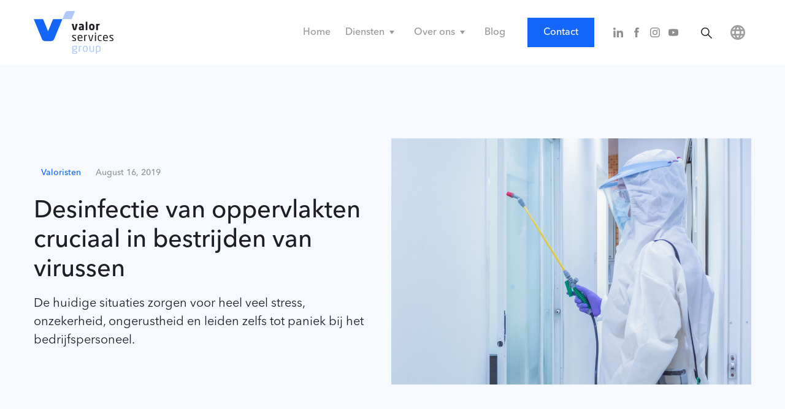

--- FILE ---
content_type: text/html
request_url: https://www.valorservicesgroup.nl/post/desinfectie-van-oppervlakten-cruciaal-in-bestrijden-van-virussen
body_size: 9017
content:
<!DOCTYPE html><!-- Last Published: Mon Nov 17 2025 08:17:49 GMT+0000 (Coordinated Universal Time) --><html data-wf-domain="www.valorservicesgroup.nl" data-wf-page="6270b9a2fad648b083fa82e7" data-wf-site="60096599b58dff59bdcf4959" lang="nl" data-wf-collection="6270b9a2fad6483c86fa820c" data-wf-item-slug="desinfectie-van-oppervlakten-cruciaal-in-bestrijden-van-virussen"><head><meta charset="utf-8"/><title>Valor Services NL</title><link rel="alternate" hrefLang="x-default" href="https://www.valorservicesgroup.nl/post/desinfectie-van-oppervlakten-cruciaal-in-bestrijden-van-virussen"/><link rel="alternate" hrefLang="nl" href="https://www.valorservicesgroup.nl/post/desinfectie-van-oppervlakten-cruciaal-in-bestrijden-van-virussen"/><link rel="alternate" hrefLang="en" href="https://www.valorservicesgroup.nl/en/post/desinfectie-van-oppervlakten-cruciaal-in-bestrijden-van-virussen"/><meta content="width=device-width, initial-scale=1" name="viewport"/><link href="https://cdn.prod.website-files.com/60096599b58dff59bdcf4959/css/valor-services-nl.shared.65ce1f712.css" rel="stylesheet" type="text/css"/><link href="https://fonts.googleapis.com" rel="preconnect"/><link href="https://fonts.gstatic.com" rel="preconnect" crossorigin="anonymous"/><script src="https://ajax.googleapis.com/ajax/libs/webfont/1.6.26/webfont.js" type="text/javascript"></script><script type="text/javascript">WebFont.load({  google: {    families: ["Droid Sans:400,700"]  }});</script><script type="text/javascript">!function(o,c){var n=c.documentElement,t=" w-mod-";n.className+=t+"js",("ontouchstart"in o||o.DocumentTouch&&c instanceof DocumentTouch)&&(n.className+=t+"touch")}(window,document);</script><link href="https://cdn.prod.website-files.com/60096599b58dff59bdcf4959/60096599b58dff3ff2cf4abc_Favicon%402x.png" rel="shortcut icon" type="image/x-icon"/><link href="https://cdn.prod.website-files.com/60096599b58dff59bdcf4959/60096599b58dff7267cf4abd_Webclip%402x.png" rel="apple-touch-icon"/><link href="https://www.valorservicesgroup.nl/post/desinfectie-van-oppervlakten-cruciaal-in-bestrijden-van-virussen" rel="canonical"/><script async="" src="https://www.googletagmanager.com/gtag/js?id=UA-222612534-1"></script><script type="text/javascript">window.dataLayer = window.dataLayer || [];function gtag(){dataLayer.push(arguments);}gtag('js', new Date());gtag('config', 'UA-222612534-1', {'anonymize_ip': false});</script><script src="https://www.google.com/recaptcha/api.js" type="text/javascript"></script><!-- Google Tag Manager -->
<script>!function(){"use strict";function l(e){for(var t=e,r=0,n=document.cookie.split(";");r<n.length;r++){var o=n[r].split("=");if(o[0].trim()===t)return o[1]}}function s(e){return localStorage.getItem(e)}function u(e){return window[e]}function A(e,t){e=document.querySelector(e);return t?null==e?void 0:e.getAttribute(t):null==e?void 0:e.textContent}var e=window,t=document,r="script",n="dataLayer",o="https://sub.www.valorservicesgroup.nl",a="",i="71wlghsofcf",c="bi3xd=aWQ9R1RNLU5WQk04R0Q%3D&page=3",g="stapeUserId",v="",E="",d=!1;try{var d=!!g&&(m=navigator.userAgent,!!(m=new RegExp("Version/([0-9._]+)(.*Mobile)?.*Safari.*").exec(m)))&&16.4<=parseFloat(m[1]),f="stapeUserId"===g,I=d&&!f?function(e,t,r){void 0===t&&(t="");var n={cookie:l,localStorage:s,jsVariable:u,cssSelector:A},t=Array.isArray(t)?t:[t];if(e&&n[e])for(var o=n[e],a=0,i=t;a<i.length;a++){var c=i[a],c=r?o(c,r):o(c);if(c)return c}else console.warn("invalid uid source",e)}(g,v,E):void 0;d=d&&(!!I||f)}catch(e){console.error(e)}var m=e,g=(m[n]=m[n]||[],m[n].push({"gtm.start":(new Date).getTime(),event:"gtm.js"}),t.getElementsByTagName(r)[0]),v=I?"&bi="+encodeURIComponent(I):"",E=t.createElement(r),f=(d&&(i=8<i.length?i.replace(/([a-z]{8}$)/,"kp$1"):"kp"+i),!d&&a?a:o);E.async=!0,E.src=f+"/"+i+".js?"+c+v,null!=(e=g.parentNode)&&e.insertBefore(E,g)}();</script>
<!-- End Google Tag Manager -->

<script src="https://global.localizecdn.com/localize.js"></script>
<script>!function(a){if(!a.Localize){a.Localize={};for(var e=["translate","untranslate","phrase","initialize","translatePage","setLanguage","getLanguage","getSourceLanguage","detectLanguage","getAvailableLanguages","untranslatePage","bootstrap","prefetch","on","off","hideWidget","showWidget"],t=0;t<e.length;t++)a.Localize[e[t]]=function(){}}}(window);</script>

<script>
  Localize.initialize({
    key: '8iH5wedn5o2eQ',
    rememberLanguage: true
  });
</script>
        

<style>
body{
  -webkit-font-smoothing: antialiased;
  -moz-osx-font-smoothing: grayscale;
}
</style>


<meta name="google-site-verification" content="UgCt9pXp7hvv0ta1Vs0SvCZX4p8atIwAvZJg48LCQm8" /><!-- Hreflang tags -->
<link rel="alternate" hreflang="x-default" href="https://www.valorservicesgroup.nl/desinfectie-van-oppervlakten-cruciaal-in-bestrijden-van-virussen"/>
<link rel="alternate" hreflang="nl-NL" href="https://www.valorservicesgroup.nl/desinfectie-van-oppervlakten-cruciaal-in-bestrijden-van-virussen"/></head><body><a href="tel:+31736237666" class="call-button w-inline-block"><img src="https://cdn.prod.website-files.com/60096599b58dff59bdcf4959/601184759898c0f759f91f12_Call%20icon.svg" loading="lazy" alt="" class="call-icon"/></a><div class="navbar-container sticky-top bg-white"><div class="container"><div data-collapse="medium" data-animation="default" data-duration="400" data-easing="ease" data-easing2="ease" role="banner" class="navbar w-nav"><a href="/" class="brand w-nav-brand"><img src="https://cdn.prod.website-files.com/60096599b58dff59bdcf4959/60096599b58dff033bcf4aa7_Valor%20Logo.svg" width="130" alt="" loading="lazy"/></a><div class="navbar-content"><nav role="navigation" class="nav-menu w-nav-menu"><a href="/" class="nav-link w-nav-link">Home</a><div data-hover="true" data-delay="0" class="nav-link w-dropdown"><div class="dropdown-toggle w-dropdown-toggle"><div class="text-block-2">Diensten</div><img src="https://cdn.prod.website-files.com/60096599b58dff59bdcf4959/60096599b58dff6f0bcf49e6_icon-caret-down.svg" alt="" loading="lazy" class="nav-dropdown-arrow"/></div><nav class="dropdown-list navigation-dropdown-list w-dropdown-list"><div class="w-layout-grid grid-28"><div><div><a href="/kitchen-kare/kitchen-kare" class="link-block w-inline-block"><img src="https://cdn.prod.website-files.com/60096599b58dff59bdcf4959/60096599b58dff1402cf4a8e_Icon_Kitchen%20Kare%20.svg" loading="lazy" width="45" alt="" class="megaicon"/><div class="servicestext">Kitchen KARE</div><div class="megamenuline"></div></a></div><a href="/kitchen-kare/professionele-afzuigkappen" class="dropdown-link w-dropdown-link">Professionele afzuigkappen</a><a href="/kitchen-kare/bio-behandeling-afzuigkappen" class="dropdown-link w-dropdown-link">Bio-behandeling afzuigkappen</a><a href="/kitchen-kare/keukens-en-grootkeukens" class="dropdown-link w-dropdown-link">Keukens en grootkeukens</a><a href="/kitchen-kare/koelcellen" class="dropdown-link w-dropdown-link">Koelcellen</a><a href="/kitchen-kare/vetafscheiders" class="dropdown-link w-dropdown-link">Vetafscheiders</a><a href="/kitchen-kare/brandblussystemen" class="dropdown-link w-dropdown-link">Brandblussystemen</a><a href="/kitchen-kare/frituurbakwanden" class="dropdown-link w-dropdown-link">Frituurbakwanden</a></div><div><div><a href="/food-kare/food-kare" class="link-block w-inline-block"><img src="https://cdn.prod.website-files.com/60096599b58dff59bdcf4959/60096599b58dff1ebecf4aaf_Food%20Kare.svg" loading="lazy" width="45" alt="" class="megaicon"/><div class="servicestext">Food KARE</div><div class="megamenuline"></div></a></div><a href="/food-kare/food-kare-koelcellen" class="dropdown-link w-dropdown-link">Verdampers en condensoren</a><a href="/food-kare/vetafscheiders" class="dropdown-link w-dropdown-link">Vetafscheiders</a><a href="/food-kare/stofvrij-maken" class="dropdown-link w-dropdown-link">Stofvrij maken</a></div><div><div><a href="/air-kare/air-kare" class="link-block w-inline-block"><img src="https://cdn.prod.website-files.com/60096599b58dff59bdcf4959/60096599b58dff7f84cf4a8f_Icon_Air%20Kare.svg" loading="lazy" width="45" alt="" class="megaicon"/><div class="servicestext">Air KARE</div><div class="megamenuline"></div></a></div><a href="/air-kare/luchtkanalen-en-luchtgroepen" class="dropdown-link w-dropdown-link">Luchtkanalen en luchtgroepen</a><a href="/air-kare/lucht-en-stofmetingen" class="dropdown-link w-dropdown-link">Lucht - en stofmetingen</a><a href="/air-kare/stofvrij-maken" class="dropdown-link w-dropdown-link">Stofvrij maken</a><a href="/air-kare/cleanroom-en-trekkasten" class="dropdown-link w-dropdown-link">Cleanroom en trekkasten</a><a href="/air-kare/zaack" class="dropdown-link w-dropdown-link">Zaack</a></div><div><div><a href="/sani-kare/sani-kare" class="link-block w-inline-block"><img src="https://cdn.prod.website-files.com/60096599b58dff59bdcf4959/60096599b58dff74fecf4a8a_Icon_Sani%20Kare.svg" loading="lazy" width="45" alt="" class="megaicon"/><div class="servicestext">Sani KARE</div><div class="megamenuline"></div></a></div><a href="/sani-kare/dieptereiniging" class="dropdown-link w-dropdown-link">Dieptereiniging</a><a href="/sani-kare/geurneutralisatie" class="dropdown-link w-dropdown-link">Geurneutralisatie</a><a href="/sani-kare/legionella" class="dropdown-link w-dropdown-link">Legionella</a></div><div><div><a href="/special-kare/special-kare" class="link-block w-inline-block"><img src="https://cdn.prod.website-files.com/60096599b58dff59bdcf4959/60096599b58dff67cecf4a8c_Icon_Special%20Kare.svg" loading="lazy" width="45" alt="" class="megaicon"/><div class="servicestext">Special KARE</div><div class="megamenuline"></div></a></div><a href="/special-kare/droogijsstralen" class="dropdown-link w-dropdown-link">Droogijsstralen</a><a href="/special-kare/desinfecteren" class="dropdown-link w-dropdown-link">Desinfecteren</a><a href="/special-kare/stofvrij-maken" class="dropdown-link w-dropdown-link">Stofvrij maken</a><a href="/special-kare/maritime" class="dropdown-link w-dropdown-link">Maritime</a></div></div></nav></div><div data-hover="true" data-delay="0" class="nav-link w-dropdown"><div class="dropdown-toggle w-dropdown-toggle"><div class="text-block-3">Over ons</div><img src="https://cdn.prod.website-files.com/60096599b58dff59bdcf4959/60096599b58dff6f0bcf49e6_icon-caret-down.svg" alt="" loading="lazy" class="nav-dropdown-arrow"/></div><nav class="dropdown-list overons navigation-dropdown-list w-dropdown-list"><div class="dropdown-row"><div><a href="/over-ons/valor-services-group" class="dropdown-link dropdown-link-wide w-dropdown-link">Valor Services Group</a><a href="/over-ons/onze-valoristen" class="dropdown-link w-dropdown-link">Onze Valoristen</a><a href="/over-ons/duurzaamheid" class="dropdown-link w-dropdown-link">Duurzaamheid</a><a href="/vacatures" class="dropdown-link w-dropdown-link">Vacatures</a></div></div></nav></div><a href="/blog" class="nav-link w-nav-link">Blog</a><a href="/contact" class="nav-link contact w-nav-link">Contact</a><a href="tel:+3238770670" class="nav-link callnow w-nav-link">Call now</a><div class="social-link-holder"><a href="https://www.linkedin.com/company/valor-services-group/?viewAsMember=true" target="_blank" class="social-link-mobile w-inline-block"><img src="https://cdn.prod.website-files.com/60096599b58dff59bdcf4959/60096599b58dff31cccf4b0e_LinkedIn%20Black.svg" alt="" loading="lazy" class="social-button-icon"/></a><a href="https://www.facebook.com/ValorServicesGroup" target="_blank" class="social-link-mobile w-inline-block"><img src="https://cdn.prod.website-files.com/60096599b58dff59bdcf4959/60096599b58dff6031cf4b0f_Facebook%20Black.svg" alt="" loading="lazy" class="social-button-icon"/></a><a href="https://www.instagram.com/valorservicesgroup/" target="_blank" class="social-link-mobile w-inline-block"><img src="https://cdn.prod.website-files.com/60096599b58dff59bdcf4959/60096599b58dff28b9cf4b10_Instagram%20Black.svg" alt="" loading="lazy" class="social-button-icon"/></a></div></nav><a href="/contact" class="button navbar-button w-button">Contact</a><a href="https://www.linkedin.com/company/valor-services-group/?viewAsMember=true" target="_blank" class="social-link-nav first w-inline-block"><img src="https://cdn.prod.website-files.com/60096599b58dff59bdcf4959/60096599b58dff31cccf4b0e_LinkedIn%20Black.svg" alt="" loading="lazy" class="social-button-icon light"/></a><a href="https://www.facebook.com/ValorServicesGroup" target="_blank" class="social-link-nav w-inline-block"><img src="https://cdn.prod.website-files.com/60096599b58dff59bdcf4959/60096599b58dff6031cf4b0f_Facebook%20Black.svg" alt="" loading="lazy" class="social-button-icon light"/></a><a href="https://www.instagram.com/valorservicesgroup/" target="_blank" class="social-link-nav w-inline-block"><img src="https://cdn.prod.website-files.com/60096599b58dff59bdcf4959/60096599b58dff28b9cf4b10_Instagram%20Black.svg" alt="" loading="lazy" class="social-button-icon light"/></a><a href="https://www.youtube.com/channel/UC_jkOo0BEMZjf2xHcskt68w" target="_blank" class="social-link-nav w-inline-block"><img src="https://cdn.prod.website-files.com/60096599b58dff59bdcf4959/609b9a00d0751e4731bab4af_Youtube.svg" alt="" loading="lazy" class="social-button-icon light"/></a><a data-w-id="52add8a3-24c4-b5ef-b1b3-11807c26cbb4" href="#" class="search-trigger w-inline-block"><img src="https://cdn.prod.website-files.com/60096599b58dff59bdcf4959/60096599b58dfffcb7cf4ab4_search%20icon.svg" loading="lazy" alt="" class="search-image"/></a><div class="navbar-toggle-button w-nav-button"><img src="https://cdn.prod.website-files.com/60096599b58dff59bdcf4959/60096599b58dff8910cf49a4_icon-menu.svg" alt="" loading="lazy" class="navbar-toggle-icon"/><img src="https://cdn.prod.website-files.com/60096599b58dff59bdcf4959/60096599b58dff2166cf49a3_icon-x.svg" alt="" loading="lazy" class="navbar-toggle-cross-icon"/></div><div data-hover="false" data-delay="0" class="language-dropdown w-dropdown"><div class="dropdown-toggle w-dropdown-toggle"><div class="html-embed-2 w-embed"><a href='javascript:Localize.setLanguage("NL")'>NL</a></div><img src="https://cdn.prod.website-files.com/60096599b58dff59bdcf4959/60096599b58dff6f0bcf49e6_icon-caret-down.svg" alt="" class="nav-dropdown-arrow"/></div><nav class="w-dropdown-list"><div class="html-embed-2 w-embed"><a href='javascript:Localize.setLanguage("FR")'>FR</a></div></nav></div></div><div class="language-switcher_component"><div class="w-locales-list"><div data-delay="300" data-hover="true" data-w-id="a8731e75-d573-06da-02fc-dc219fc6f9db" class="wg-dropdown-1 w-dropdown"><div class="wg-dd-1-togle w-dropdown-toggle"><div class="locale-globe w-embed"><svg xmlns="http://www.w3.org/2000/svg" width="100%" height="100%" viewBox="0 0 216 216" fill="none" preserveAspectRatio="xMidYMid meet" aria-hidden="true" role="img">
<path d="M108 0C86.6397 0 65.759 6.33409 47.9985 18.2013C30.238 30.0685 16.3953 46.9358 8.22106 66.6702C0.0467949 86.4046 -2.09197 108.12 2.07524 129.07C6.24244 150.02 16.5284 169.263 31.6325 184.368C46.7366 199.472 65.9803 209.758 86.9303 213.925C107.88 218.092 129.595 215.953 149.33 207.779C169.064 199.605 185.932 185.762 197.799 168.002C209.666 150.241 216 129.36 216 108C215.968 79.3664 204.58 51.9146 184.333 31.6675C164.085 11.4205 136.634 0.0317622 108 0ZM108 187C99.1579 176.652 92.2511 164.796 87.61 152H128.43C125.789 159.236 122.439 166.193 118.43 172.77C115.345 177.788 111.857 182.547 108 187ZM81.51 128C79.5297 114.74 79.5297 101.26 81.51 88H134.51C136.49 101.26 136.49 114.74 134.51 128H81.51ZM24 108C23.9999 101.26 24.8158 94.5442 26.43 88H57.25C55.5831 101.281 55.5831 114.719 57.25 128H26.43C24.8158 121.456 23.9999 114.74 24 108ZM108 29C116.842 39.3484 123.749 51.2042 128.39 64H87.59C90.2315 56.7644 93.5811 49.8073 97.59 43.23C100.669 38.2124 104.15 33.4534 108 29ZM158.73 88H189.55C192.791 101.136 192.791 114.864 189.55 128H158.75C160.417 114.719 160.417 101.281 158.75 88H158.73ZM179.5 64H153.71C150.107 51.9037 144.893 40.3468 138.21 29.64C155.352 36.2936 169.855 48.3571 179.52 64H179.5ZM77.79 29.64C71.1067 40.3468 65.8933 51.9037 62.2901 64H36.48C46.1448 48.3571 60.6483 36.2936 77.79 29.64ZM36.48 152H62.2901C65.8933 164.096 71.1067 175.653 77.79 186.36C60.6483 179.706 46.1448 167.643 36.48 152ZM138.21 186.36C144.893 175.653 150.107 164.096 153.71 152H179.52C169.855 167.643 155.352 179.706 138.21 186.36Z" fill="currentColor"/>
</svg></div></div><nav data-w-id="a8731e75-d573-06da-02fc-dc219fc6f9de" class="wg-dd-1-list w-dropdown-list"><div role="list" class="locales-list w-locales-items"><div role="listitem" class="w-locales-item"><a hreflang="nl" href="/post/desinfectie-van-oppervlakten-cruciaal-in-bestrijden-van-virussen" aria-current="page" class="locale-link w-inline-block w--current"><div class="local-text">nl</div></a></div><div role="listitem" class="w-locales-item"><a hreflang="en" href="/en/post/desinfectie-van-oppervlakten-cruciaal-in-bestrijden-van-virussen" class="locale-link w-inline-block"><div class="local-text">en</div></a></div></div><a href="https://www.valorservicesgroup.be/" class="locale-link w-inline-block"><div class="local-text">BE</div></a><a href="https://www.valorservicesgroup.be/fr" class="locale-link w-inline-block"><div class="local-text">FR</div></a></nav></div></div></div></div></div></div><div class="section blue"><div class="container"><div class="blog-post-header"><div class="blog-post-title"><div class="blog-post-meta"><a href="/blog-categories/valoristen" class="w-inline-block"><div class="badge"><div class="badge-text">Valoristen</div><div class="badge-bg bg-primary-2"></div></div></a><div class="blog-post-date text-small">August 16, 2019</div></div><h1 class="medium-heading">Desinfectie van oppervlakten cruciaal in bestrijden van virussen</h1><div class="text-large">De huidige situaties zorgen voor heel veel stress, onzekerheid, ongerustheid en leiden zelfs tot paniek bij het bedrijfspersoneel.</div></div><img alt="" height="Auto" loading="lazy" src="https://cdn.prod.website-files.com/60096599b58dff5002cf495d/60096599b58dffeb16cf4b0c_Blog_Desinfectie%20van%20oppervlakten%402x.png" sizes="(max-width: 1279px) 100vw, 1080px" srcset="https://cdn.prod.website-files.com/60096599b58dff5002cf495d/60096599b58dffeb16cf4b0c_Blog_Desinfectie%2520van%2520oppervlakten%25402x-p-500.png 500w, https://cdn.prod.website-files.com/60096599b58dff5002cf495d/60096599b58dffeb16cf4b0c_Blog_Desinfectie%2520van%2520oppervlakten%25402x-p-800.png 800w, https://cdn.prod.website-files.com/60096599b58dff5002cf495d/60096599b58dffeb16cf4b0c_Blog_Desinfectie%2520van%2520oppervlakten%25402x-p-1080.png 1080w, https://cdn.prod.website-files.com/60096599b58dff5002cf495d/60096599b58dffeb16cf4b0c_Blog_Desinfectie%20van%20oppervlakten%402x.png 1170w" class="blog-post-main-image"/></div></div></div><div class="section"><div class="container small"><div class="rte w-richtext"><p>De huidige situaties zorgen voor heel veel stress, onzekerheid, ongerustheid en leiden zelfs tot paniek bij het bedrijfspersoneel.</p><p>Iedereen is volop aan het ontsmetten van handen, maar ook oppervlaktes dienen gedesinfecteerd te worden. Zorg als bedrijf voor uw personeel en vooral voor de gemoedsrust en laat op frequente basis uw werkruimtes desinfecteren.</p><p>‍</p><ul role="list"><li>Bedrijfsgebouwen</li><li>Magazijnen</li><li>Labo’s</li><li>Productieruimtes</li><li>Kleedkamers</li><li>Sanitaire ruimtes</li><li>Bedrijfs- &amp; vrachtwagens</li><li>En zo veel meer…</li></ul><p>‍</p><p>Valor Services heeft professionele opgeleide medewerkers die zowel preventief als ook reactief kunnen reageren om desinfecties uit te voeren.</p><p>Door de toepassing van technieken en correcte desinfectiemiddelen, kunnen we snel desinfecteren en kan u in zeer korte tijd uw werkruimtes weer gebruik.</p><p>‍</p><figure style="padding-bottom:56.206088992974244%" class="w-richtext-align-fullwidth w-richtext-figure-type-video"><div><iframe allowfullscreen="true" frameborder="0" scrolling="no" src="https://www.youtube.com/embed/3hZCDfDppwc"></iframe></div></figure></div><a href="#" class="button w-condition-invisible w-button">Download</a><h3 class="section-subheading social"><strong>Volg ons op LinkedIn</strong></h3><div class="w-embed w-script"><script src="https://platform.linkedin.com/in.js" type="text/javascript"> lang: en_US</script>
<script type="IN/FollowCompany" data-id="68808924" data-counter="bottom"></script></div></div></div><div class="section blue"><div class="container"><h3 class="section-subheading"><strong>More Articles</strong></h3><div class="w-dyn-list"><div role="list" class="grid-thirds w-dyn-items"><div role="listitem" class="w-dyn-item"><div class="card blog-card"><a href="/post/checklist-iso-14001" class="w-inline-block"><img alt="" src="" loading="lazy" class="card-image-top w-dyn-bind-empty"/></a><div class="card-body"><div class="blog-post-meta"><a href="#" class="w-inline-block"><div class="badge"><div class="badge-text w-dyn-bind-empty"></div><div class="badge-bg bg-primary-2"></div></div></a><div class="blog-post-date text-small">November 17, 2025</div></div><a href="/post/checklist-iso-14001" class="blog-post-title-link w-inline-block"><h6 class="heading-23">Checklist ISO 14001</h6><div class="text-block-25 w-dyn-bind-empty"></div></a></div></div></div><div role="listitem" class="w-dyn-item"><div class="card blog-card"><a href="/post/en-15780-norm" class="w-inline-block"><img alt="" src="https://cdn.prod.website-files.com/60096599b58dff5002cf495d/68ecbb1ece95f4a63e19c044_EN15780-logo.png" loading="lazy" sizes="100vw" srcset="https://cdn.prod.website-files.com/60096599b58dff5002cf495d/68ecbb1ece95f4a63e19c044_EN15780-logo-p-500.png 500w, https://cdn.prod.website-files.com/60096599b58dff5002cf495d/68ecbb1ece95f4a63e19c044_EN15780-logo-p-800.png 800w, https://cdn.prod.website-files.com/60096599b58dff5002cf495d/68ecbb1ece95f4a63e19c044_EN15780-logo.png 1080w" class="card-image-top"/></a><div class="card-body"><div class="blog-post-meta"><a href="/blog-categories/wetgeving" class="w-inline-block"><div class="badge"><div class="badge-text">Wetgeving</div><div class="badge-bg bg-primary-2"></div></div></a><div class="blog-post-date text-small">October 13, 2025</div></div><a href="/post/en-15780-norm" class="blog-post-title-link w-inline-block"><h6 class="heading-23">EN 15780 norm</h6><div class="text-block-25">Vanaf 2026 is de nieuwe EN15780:2025 van kracht!
De norm geldt specifiek voor het reinigen van ventilatiesystemen, met speciale aandacht voor de luchtkanalen. In de nieuwe versie zijn ook vetkanalen van keukenventilaties mee opgenomen.</div></a></div></div></div><div role="listitem" class="w-dyn-item"><div class="card blog-card"><a href="/post/10-jaar-valor" class="w-inline-block"><img alt="" src="https://cdn.prod.website-files.com/60096599b58dff5002cf495d/679f26bcb0a25167c57d12d2_ValorServices_10_Logo_Color_text.png" loading="lazy" sizes="100vw" srcset="https://cdn.prod.website-files.com/60096599b58dff5002cf495d/679f26bcb0a25167c57d12d2_ValorServices_10_Logo_Color_text-p-500.png 500w, https://cdn.prod.website-files.com/60096599b58dff5002cf495d/679f26bcb0a25167c57d12d2_ValorServices_10_Logo_Color_text-p-800.png 800w, https://cdn.prod.website-files.com/60096599b58dff5002cf495d/679f26bcb0a25167c57d12d2_ValorServices_10_Logo_Color_text-p-1080.png 1080w, https://cdn.prod.website-files.com/60096599b58dff5002cf495d/679f26bcb0a25167c57d12d2_ValorServices_10_Logo_Color_text-p-1600.png 1600w, https://cdn.prod.website-files.com/60096599b58dff5002cf495d/679f26bcb0a25167c57d12d2_ValorServices_10_Logo_Color_text-p-2000.png 2000w, https://cdn.prod.website-files.com/60096599b58dff5002cf495d/679f26bcb0a25167c57d12d2_ValorServices_10_Logo_Color_text.png 2105w" class="card-image-top"/></a><div class="card-body"><div class="blog-post-meta"><a href="/blog-categories/valoristen" class="w-inline-block"><div class="badge"><div class="badge-text">Valoristen</div><div class="badge-bg bg-primary-2"></div></div></a><div class="blog-post-date text-small">February 2, 2025</div></div><a href="/post/10-jaar-valor" class="blog-post-title-link w-inline-block"><h6 class="heading-23">10 jaar Valor Services: een interview met oprichter en CEO Thierry Desmet</h6><div class="text-block-25">🎉 10 jaar Valor Services: Een Decennium van Groei en Innovatie Valor Services viert zijn 10-jarig bestaan! Oprichter en CEO Thierry Desmet blikt terug op een reis vol passie, uitdagingen en successen. Wat begon als een klein team met een focus op luchtkwaliteit en dieptereiniging, groeide uit tot een toonaangevende One-Stop Partner in hygiënische gespecialiseerde reinigingsdiensten. Belangrijkste mijlpalen: Uitbreiding naar droogijsstralen- en on-demand reiniging.
Het opbouwen van een sterk team van Valoristen®.
Innovatie en langdurige klantrelaties. Thierry deelt ook zijn toekomstvisie: verder groeien, investeren in duurzame technologieën en digitalisering, en een nog grotere impact maken. Met dank aan het team en klanten, kijkt Valor Services uit naar een veelbelovende toekomst. </div></a></div></div></div></div></div></div></div><div class="footer bg-primary"><div class="container"><div class="footer-content"><div class="footer-main-warpper"><a href="/" class="w-inline-block"><div class="text-block-23">Valor Services Group</div></a><div class="vertificate-wrapper"><div class="footer_logo-wrapper"><img src="https://cdn.prod.website-files.com/60096599b58dff59bdcf4959/6579a8f7bd616450f3a923f3_VCA%201.webp" loading="lazy" alt="" class="certificate-image is-footer"/></div><div class="footer_logo-wrapper"><img src="https://cdn.prod.website-files.com/60096599b58dff59bdcf4959/65f94f6ddea158179eb93923_evha%20logo%20PNG%20blue%20background%20(1).webp" loading="lazy" sizes="100vw" srcset="https://cdn.prod.website-files.com/60096599b58dff59bdcf4959/65f94f6ddea158179eb93923_evha%20logo%20PNG%20blue%20background%20(1)-p-500.webp 500w, https://cdn.prod.website-files.com/60096599b58dff59bdcf4959/65f94f6ddea158179eb93923_evha%20logo%20PNG%20blue%20background%20(1)-p-800.webp 800w, https://cdn.prod.website-files.com/60096599b58dff59bdcf4959/65f94f6ddea158179eb93923_evha%20logo%20PNG%20blue%20background%20(1)-p-1080.webp 1080w, https://cdn.prod.website-files.com/60096599b58dff59bdcf4959/65f94f6ddea158179eb93923_evha%20logo%20PNG%20blue%20background%20(1)-p-1600.webp 1600w, https://cdn.prod.website-files.com/60096599b58dff59bdcf4959/65f94f6ddea158179eb93923_evha%20logo%20PNG%20blue%20background%20(1)-p-2000.webp 2000w, https://cdn.prod.website-files.com/60096599b58dff59bdcf4959/65f94f6ddea158179eb93923_evha%20logo%20PNG%20blue%20background%20(1).webp 2127w" alt="" class="certificate-image is-footer"/></div></div></div><div class="footer-menus"><div class="footer-links-large"><a href="/" class="footer-link footer-link-large text-white">Home</a><a href="/over-ons/valor-services-group" class="footer-link footer-link-large text-white">Over ons</a><a href="https://forms.office.com/e/YYtZrN2Kjh" target="_blank" class="footer-link footer-link-large text-white">Klokkenluider</a><a href="/blog" class="footer-link footer-link-large text-white">Blog</a><a href="/vacatures" class="footer-link footer-link-large text-white">Vacatures</a><a href="/contact" class="footer-link footer-link-large text-white">Contact</a></div><div class="footer-links"><a href="/kitchen-kare/kitchen-kare" class="footer-link footer-link-large text-light">Kitchen Kare</a><a href="/food-kare/food-kare" class="footer-link footer-link-large text-light">Food Kare</a><a href="/air-kare/air-kare" class="footer-link footer-link-large text-light">Air Kare</a><a href="/sani-kare/sani-kare" class="footer-link footer-link-large text-light">Sani Kare</a><a href="/special-kare/special-kare" class="footer-link footer-link-large text-light">Special Kare</a></div><div><div class="footer-links-large nopadding"><a href="mailto:info@valorservicesgroup.nl?subject=Contact" class="footer-link footer-link-large text-white">info@valorservicesgroup.nl</a><a href="tel:+31(0)736237666" class="footer-link footer-link-large text-white">+31 (0) 085-8221600</a></div><div class="social-links footer-social-links"><a href="https://www.linkedin.com/company/valor-services-group/?viewAsMember=true" target="_blank" class="button button-round social-button-white w-inline-block"><img src="https://cdn.prod.website-files.com/60096599b58dff59bdcf4959/60096599b58dff5cbfcf4a67_LinkedIn.svg" alt="" class="social-button-icon"/></a><a href="https://www.facebook.com/ValorServicesGroup" target="_blank" class="button button-round social-button-white w-inline-block"><img src="https://cdn.prod.website-files.com/60096599b58dff59bdcf4959/60096599b58dff862ecf499e_facebook-light.svg" alt="" class="social-button-icon"/></a><a href="https://www.instagram.com/valorservicesgroup/" target="_blank" class="button button-round social-button-white w-inline-block"><img src="https://cdn.prod.website-files.com/60096599b58dff59bdcf4959/60096599b58dffe3d6cf4b0d_Instagram.svg" loading="lazy" alt="" class="social-button-icon"/></a><a href="https://www.youtube.com/channel/UC_jkOo0BEMZjf2xHcskt68w" target="_blank" class="button button-round social-button-white w-inline-block"><img src="https://cdn.prod.website-files.com/60096599b58dff59bdcf4959/609b99fe44e10d4a53316297_Youtube%20white.svg" loading="lazy" alt="" class="social-button-icon"/></a></div></div></div></div><div class="legal-wrapper"><div class="legal-links"><a href="/legal/privacy-policy" class="detail-link-2">Privacy Policy</a><a href="/legal/cookie-policy" class="detail-link-2-copy">Cookie Policy</a><a href="/legal/terms-conditions" class="detail-link-2-copy">Cookie Policy</a></div><div class="detail">© 2020 Copyright Valor Services Group</div></div></div></div><script src="https://d3e54v103j8qbb.cloudfront.net/js/jquery-3.5.1.min.dc5e7f18c8.js?site=60096599b58dff59bdcf4959" type="text/javascript" integrity="sha256-9/aliU8dGd2tb6OSsuzixeV4y/faTqgFtohetphbbj0=" crossorigin="anonymous"></script><script src="https://cdn.prod.website-files.com/60096599b58dff59bdcf4959/js/valor-services-nl.schunk.36b8fb49256177c8.js" type="text/javascript"></script><script src="https://cdn.prod.website-files.com/60096599b58dff59bdcf4959/js/valor-services-nl.schunk.f9538353a4a7a9e1.js" type="text/javascript"></script><script src="https://cdn.prod.website-files.com/60096599b58dff59bdcf4959/js/valor-services-nl.7cfbf790.5631fb5bbef3b5a7.js" type="text/javascript"></script><!-- Google Tag Manager (noscript) -->
<noscript><iframe src="https://sub.www.valorservicesgroup.nl/ns.html?id=GTM-NVBM8GD" height="0" width="0" style="display:none;visibility:hidden"></iframe></noscript>
<!-- End Google Tag Manager (noscript) -->



<!-- UTM in hidden form fields-->
<script>
  var queryString = window.location.search;
  console.log(queryString);
  // ?utm_source=facebook&utm_medium=post&utm_campaign=webflow
  var URLSearchParams_wb = new URLSearchParams(queryString);

  const utmParameters = [
    "utm_source", 
    "utm_medium", 
    "utm_campaign"
  ];

  for (const utm_element of utmParameters) {
    /* if utm_source exist */
    $( "form" ).each(function( index ) {
      if(URLSearchParams_wb.has(utm_element)){
        console.log(utm_element + "is exist");
        /* get UTM value of this utm param */
        var value = URLSearchParams_wb.get(utm_element)
        /* change form hidden feild to this utm url value */
        $( this ).find("."+utm_element).val(value);
      }

    })
  }/* end for loop */
</script></body></html>

--- FILE ---
content_type: text/css
request_url: https://cdn.prod.website-files.com/60096599b58dff59bdcf4959/css/valor-services-nl.shared.65ce1f712.css
body_size: 27908
content:
html {
  -webkit-text-size-adjust: 100%;
  -ms-text-size-adjust: 100%;
  font-family: sans-serif;
}

body {
  margin: 0;
}

article, aside, details, figcaption, figure, footer, header, hgroup, main, menu, nav, section, summary {
  display: block;
}

audio, canvas, progress, video {
  vertical-align: baseline;
  display: inline-block;
}

audio:not([controls]) {
  height: 0;
  display: none;
}

[hidden], template {
  display: none;
}

a {
  background-color: #0000;
}

a:active, a:hover {
  outline: 0;
}

abbr[title] {
  border-bottom: 1px dotted;
}

b, strong {
  font-weight: bold;
}

dfn {
  font-style: italic;
}

h1 {
  margin: .67em 0;
  font-size: 2em;
}

mark {
  color: #000;
  background: #ff0;
}

small {
  font-size: 80%;
}

sub, sup {
  vertical-align: baseline;
  font-size: 75%;
  line-height: 0;
  position: relative;
}

sup {
  top: -.5em;
}

sub {
  bottom: -.25em;
}

img {
  border: 0;
}

svg:not(:root) {
  overflow: hidden;
}

hr {
  box-sizing: content-box;
  height: 0;
}

pre {
  overflow: auto;
}

code, kbd, pre, samp {
  font-family: monospace;
  font-size: 1em;
}

button, input, optgroup, select, textarea {
  color: inherit;
  font: inherit;
  margin: 0;
}

button {
  overflow: visible;
}

button, select {
  text-transform: none;
}

button, html input[type="button"], input[type="reset"] {
  -webkit-appearance: button;
  cursor: pointer;
}

button[disabled], html input[disabled] {
  cursor: default;
}

button::-moz-focus-inner, input::-moz-focus-inner {
  border: 0;
  padding: 0;
}

input {
  line-height: normal;
}

input[type="checkbox"], input[type="radio"] {
  box-sizing: border-box;
  padding: 0;
}

input[type="number"]::-webkit-inner-spin-button, input[type="number"]::-webkit-outer-spin-button {
  height: auto;
}

input[type="search"] {
  -webkit-appearance: none;
}

input[type="search"]::-webkit-search-cancel-button, input[type="search"]::-webkit-search-decoration {
  -webkit-appearance: none;
}

legend {
  border: 0;
  padding: 0;
}

textarea {
  overflow: auto;
}

optgroup {
  font-weight: bold;
}

table {
  border-collapse: collapse;
  border-spacing: 0;
}

td, th {
  padding: 0;
}

@font-face {
  font-family: webflow-icons;
  src: url("[data-uri]") format("truetype");
  font-weight: normal;
  font-style: normal;
}

[class^="w-icon-"], [class*=" w-icon-"] {
  speak: none;
  font-variant: normal;
  text-transform: none;
  -webkit-font-smoothing: antialiased;
  -moz-osx-font-smoothing: grayscale;
  font-style: normal;
  font-weight: normal;
  line-height: 1;
  font-family: webflow-icons !important;
}

.w-icon-slider-right:before {
  content: "";
}

.w-icon-slider-left:before {
  content: "";
}

.w-icon-nav-menu:before {
  content: "";
}

.w-icon-arrow-down:before, .w-icon-dropdown-toggle:before {
  content: "";
}

.w-icon-file-upload-remove:before {
  content: "";
}

.w-icon-file-upload-icon:before {
  content: "";
}

* {
  box-sizing: border-box;
}

html {
  height: 100%;
}

body {
  color: #333;
  background-color: #fff;
  min-height: 100%;
  margin: 0;
  font-family: Arial, sans-serif;
  font-size: 14px;
  line-height: 20px;
}

img {
  vertical-align: middle;
  max-width: 100%;
  display: inline-block;
}

html.w-mod-touch * {
  background-attachment: scroll !important;
}

.w-block {
  display: block;
}

.w-inline-block {
  max-width: 100%;
  display: inline-block;
}

.w-clearfix:before, .w-clearfix:after {
  content: " ";
  grid-area: 1 / 1 / 2 / 2;
  display: table;
}

.w-clearfix:after {
  clear: both;
}

.w-hidden {
  display: none;
}

.w-button {
  color: #fff;
  line-height: inherit;
  cursor: pointer;
  background-color: #3898ec;
  border: 0;
  border-radius: 0;
  padding: 9px 15px;
  text-decoration: none;
  display: inline-block;
}

input.w-button {
  -webkit-appearance: button;
}

html[data-w-dynpage] [data-w-cloak] {
  color: #0000 !important;
}

.w-code-block {
  margin: unset;
}

pre.w-code-block code {
  all: inherit;
}

.w-optimization {
  display: contents;
}

.w-webflow-badge, .w-webflow-badge > img {
  box-sizing: unset;
  width: unset;
  height: unset;
  max-height: unset;
  max-width: unset;
  min-height: unset;
  min-width: unset;
  margin: unset;
  padding: unset;
  float: unset;
  clear: unset;
  border: unset;
  border-radius: unset;
  background: unset;
  background-image: unset;
  background-position: unset;
  background-size: unset;
  background-repeat: unset;
  background-origin: unset;
  background-clip: unset;
  background-attachment: unset;
  background-color: unset;
  box-shadow: unset;
  transform: unset;
  direction: unset;
  font-family: unset;
  font-weight: unset;
  color: unset;
  font-size: unset;
  line-height: unset;
  font-style: unset;
  font-variant: unset;
  text-align: unset;
  letter-spacing: unset;
  -webkit-text-decoration: unset;
  text-decoration: unset;
  text-indent: unset;
  text-transform: unset;
  list-style-type: unset;
  text-shadow: unset;
  vertical-align: unset;
  cursor: unset;
  white-space: unset;
  word-break: unset;
  word-spacing: unset;
  word-wrap: unset;
  transition: unset;
}

.w-webflow-badge {
  white-space: nowrap;
  cursor: pointer;
  box-shadow: 0 0 0 1px #0000001a, 0 1px 3px #0000001a;
  visibility: visible !important;
  opacity: 1 !important;
  z-index: 2147483647 !important;
  color: #aaadb0 !important;
  overflow: unset !important;
  background-color: #fff !important;
  border-radius: 3px !important;
  width: auto !important;
  height: auto !important;
  margin: 0 !important;
  padding: 6px !important;
  font-size: 12px !important;
  line-height: 14px !important;
  text-decoration: none !important;
  display: inline-block !important;
  position: fixed !important;
  inset: auto 12px 12px auto !important;
  transform: none !important;
}

.w-webflow-badge > img {
  position: unset;
  visibility: unset !important;
  opacity: 1 !important;
  vertical-align: middle !important;
  display: inline-block !important;
}

h1, h2, h3, h4, h5, h6 {
  margin-bottom: 10px;
  font-weight: bold;
}

h1 {
  margin-top: 20px;
  font-size: 38px;
  line-height: 44px;
}

h2 {
  margin-top: 20px;
  font-size: 32px;
  line-height: 36px;
}

h3 {
  margin-top: 20px;
  font-size: 24px;
  line-height: 30px;
}

h4 {
  margin-top: 10px;
  font-size: 18px;
  line-height: 24px;
}

h5 {
  margin-top: 10px;
  font-size: 14px;
  line-height: 20px;
}

h6 {
  margin-top: 10px;
  font-size: 12px;
  line-height: 18px;
}

p {
  margin-top: 0;
  margin-bottom: 10px;
}

blockquote {
  border-left: 5px solid #e2e2e2;
  margin: 0 0 10px;
  padding: 10px 20px;
  font-size: 18px;
  line-height: 22px;
}

figure {
  margin: 0 0 10px;
}

figcaption {
  text-align: center;
  margin-top: 5px;
}

ul, ol {
  margin-top: 0;
  margin-bottom: 10px;
  padding-left: 40px;
}

.w-list-unstyled {
  padding-left: 0;
  list-style: none;
}

.w-embed:before, .w-embed:after {
  content: " ";
  grid-area: 1 / 1 / 2 / 2;
  display: table;
}

.w-embed:after {
  clear: both;
}

.w-video {
  width: 100%;
  padding: 0;
  position: relative;
}

.w-video iframe, .w-video object, .w-video embed {
  border: none;
  width: 100%;
  height: 100%;
  position: absolute;
  top: 0;
  left: 0;
}

fieldset {
  border: 0;
  margin: 0;
  padding: 0;
}

button, [type="button"], [type="reset"] {
  cursor: pointer;
  -webkit-appearance: button;
  border: 0;
}

.w-form {
  margin: 0 0 15px;
}

.w-form-done {
  text-align: center;
  background-color: #ddd;
  padding: 20px;
  display: none;
}

.w-form-fail {
  background-color: #ffdede;
  margin-top: 10px;
  padding: 10px;
  display: none;
}

.w-input, .w-select {
  color: #333;
  vertical-align: middle;
  background-color: #fff;
  border: 1px solid #ccc;
  width: 100%;
  height: 38px;
  margin-bottom: 10px;
  padding: 8px 12px;
  font-size: 14px;
  line-height: 1.42857;
  display: block;
}

.w-input::placeholder, .w-select::placeholder {
  color: #999;
}

.w-input:focus, .w-select:focus {
  border-color: #3898ec;
  outline: 0;
}

.w-input[disabled], .w-select[disabled], .w-input[readonly], .w-select[readonly], fieldset[disabled] .w-input, fieldset[disabled] .w-select {
  cursor: not-allowed;
}

.w-input[disabled]:not(.w-input-disabled), .w-select[disabled]:not(.w-input-disabled), .w-input[readonly], .w-select[readonly], fieldset[disabled]:not(.w-input-disabled) .w-input, fieldset[disabled]:not(.w-input-disabled) .w-select {
  background-color: #eee;
}

textarea.w-input, textarea.w-select {
  height: auto;
}

.w-select {
  background-color: #f3f3f3;
}

.w-select[multiple] {
  height: auto;
}

.w-form-label {
  cursor: pointer;
  margin-bottom: 0;
  font-weight: normal;
  display: inline-block;
}

.w-radio {
  margin-bottom: 5px;
  padding-left: 20px;
  display: block;
}

.w-radio:before, .w-radio:after {
  content: " ";
  grid-area: 1 / 1 / 2 / 2;
  display: table;
}

.w-radio:after {
  clear: both;
}

.w-radio-input {
  float: left;
  margin: 3px 0 0 -20px;
  line-height: normal;
}

.w-file-upload {
  margin-bottom: 10px;
  display: block;
}

.w-file-upload-input {
  opacity: 0;
  z-index: -100;
  width: .1px;
  height: .1px;
  position: absolute;
  overflow: hidden;
}

.w-file-upload-default, .w-file-upload-uploading, .w-file-upload-success {
  color: #333;
  display: inline-block;
}

.w-file-upload-error {
  margin-top: 10px;
  display: block;
}

.w-file-upload-default.w-hidden, .w-file-upload-uploading.w-hidden, .w-file-upload-error.w-hidden, .w-file-upload-success.w-hidden {
  display: none;
}

.w-file-upload-uploading-btn {
  cursor: pointer;
  background-color: #fafafa;
  border: 1px solid #ccc;
  margin: 0;
  padding: 8px 12px;
  font-size: 14px;
  font-weight: normal;
  display: flex;
}

.w-file-upload-file {
  background-color: #fafafa;
  border: 1px solid #ccc;
  flex-grow: 1;
  justify-content: space-between;
  margin: 0;
  padding: 8px 9px 8px 11px;
  display: flex;
}

.w-file-upload-file-name {
  font-size: 14px;
  font-weight: normal;
  display: block;
}

.w-file-remove-link {
  cursor: pointer;
  width: auto;
  height: auto;
  margin-top: 3px;
  margin-left: 10px;
  padding: 3px;
  display: block;
}

.w-icon-file-upload-remove {
  margin: auto;
  font-size: 10px;
}

.w-file-upload-error-msg {
  color: #ea384c;
  padding: 2px 0;
  display: inline-block;
}

.w-file-upload-info {
  padding: 0 12px;
  line-height: 38px;
  display: inline-block;
}

.w-file-upload-label {
  cursor: pointer;
  background-color: #fafafa;
  border: 1px solid #ccc;
  margin: 0;
  padding: 8px 12px;
  font-size: 14px;
  font-weight: normal;
  display: inline-block;
}

.w-icon-file-upload-icon, .w-icon-file-upload-uploading {
  width: 20px;
  margin-right: 8px;
  display: inline-block;
}

.w-icon-file-upload-uploading {
  height: 20px;
}

.w-container {
  max-width: 940px;
  margin-left: auto;
  margin-right: auto;
}

.w-container:before, .w-container:after {
  content: " ";
  grid-area: 1 / 1 / 2 / 2;
  display: table;
}

.w-container:after {
  clear: both;
}

.w-container .w-row {
  margin-left: -10px;
  margin-right: -10px;
}

.w-row:before, .w-row:after {
  content: " ";
  grid-area: 1 / 1 / 2 / 2;
  display: table;
}

.w-row:after {
  clear: both;
}

.w-row .w-row {
  margin-left: 0;
  margin-right: 0;
}

.w-col {
  float: left;
  width: 100%;
  min-height: 1px;
  padding-left: 10px;
  padding-right: 10px;
  position: relative;
}

.w-col .w-col {
  padding-left: 0;
  padding-right: 0;
}

.w-col-1 {
  width: 8.33333%;
}

.w-col-2 {
  width: 16.6667%;
}

.w-col-3 {
  width: 25%;
}

.w-col-4 {
  width: 33.3333%;
}

.w-col-5 {
  width: 41.6667%;
}

.w-col-6 {
  width: 50%;
}

.w-col-7 {
  width: 58.3333%;
}

.w-col-8 {
  width: 66.6667%;
}

.w-col-9 {
  width: 75%;
}

.w-col-10 {
  width: 83.3333%;
}

.w-col-11 {
  width: 91.6667%;
}

.w-col-12 {
  width: 100%;
}

.w-hidden-main {
  display: none !important;
}

@media screen and (max-width: 991px) {
  .w-container {
    max-width: 728px;
  }

  .w-hidden-main {
    display: inherit !important;
  }

  .w-hidden-medium {
    display: none !important;
  }

  .w-col-medium-1 {
    width: 8.33333%;
  }

  .w-col-medium-2 {
    width: 16.6667%;
  }

  .w-col-medium-3 {
    width: 25%;
  }

  .w-col-medium-4 {
    width: 33.3333%;
  }

  .w-col-medium-5 {
    width: 41.6667%;
  }

  .w-col-medium-6 {
    width: 50%;
  }

  .w-col-medium-7 {
    width: 58.3333%;
  }

  .w-col-medium-8 {
    width: 66.6667%;
  }

  .w-col-medium-9 {
    width: 75%;
  }

  .w-col-medium-10 {
    width: 83.3333%;
  }

  .w-col-medium-11 {
    width: 91.6667%;
  }

  .w-col-medium-12 {
    width: 100%;
  }

  .w-col-stack {
    width: 100%;
    left: auto;
    right: auto;
  }
}

@media screen and (max-width: 767px) {
  .w-hidden-main, .w-hidden-medium {
    display: inherit !important;
  }

  .w-hidden-small {
    display: none !important;
  }

  .w-row, .w-container .w-row {
    margin-left: 0;
    margin-right: 0;
  }

  .w-col {
    width: 100%;
    left: auto;
    right: auto;
  }

  .w-col-small-1 {
    width: 8.33333%;
  }

  .w-col-small-2 {
    width: 16.6667%;
  }

  .w-col-small-3 {
    width: 25%;
  }

  .w-col-small-4 {
    width: 33.3333%;
  }

  .w-col-small-5 {
    width: 41.6667%;
  }

  .w-col-small-6 {
    width: 50%;
  }

  .w-col-small-7 {
    width: 58.3333%;
  }

  .w-col-small-8 {
    width: 66.6667%;
  }

  .w-col-small-9 {
    width: 75%;
  }

  .w-col-small-10 {
    width: 83.3333%;
  }

  .w-col-small-11 {
    width: 91.6667%;
  }

  .w-col-small-12 {
    width: 100%;
  }
}

@media screen and (max-width: 479px) {
  .w-container {
    max-width: none;
  }

  .w-hidden-main, .w-hidden-medium, .w-hidden-small {
    display: inherit !important;
  }

  .w-hidden-tiny {
    display: none !important;
  }

  .w-col {
    width: 100%;
  }

  .w-col-tiny-1 {
    width: 8.33333%;
  }

  .w-col-tiny-2 {
    width: 16.6667%;
  }

  .w-col-tiny-3 {
    width: 25%;
  }

  .w-col-tiny-4 {
    width: 33.3333%;
  }

  .w-col-tiny-5 {
    width: 41.6667%;
  }

  .w-col-tiny-6 {
    width: 50%;
  }

  .w-col-tiny-7 {
    width: 58.3333%;
  }

  .w-col-tiny-8 {
    width: 66.6667%;
  }

  .w-col-tiny-9 {
    width: 75%;
  }

  .w-col-tiny-10 {
    width: 83.3333%;
  }

  .w-col-tiny-11 {
    width: 91.6667%;
  }

  .w-col-tiny-12 {
    width: 100%;
  }
}

.w-widget {
  position: relative;
}

.w-widget-map {
  width: 100%;
  height: 400px;
}

.w-widget-map label {
  width: auto;
  display: inline;
}

.w-widget-map img {
  max-width: inherit;
}

.w-widget-map .gm-style-iw {
  text-align: center;
}

.w-widget-map .gm-style-iw > button {
  display: none !important;
}

.w-widget-twitter {
  overflow: hidden;
}

.w-widget-twitter-count-shim {
  vertical-align: top;
  text-align: center;
  background: #fff;
  border: 1px solid #758696;
  border-radius: 3px;
  width: 28px;
  height: 20px;
  display: inline-block;
  position: relative;
}

.w-widget-twitter-count-shim * {
  pointer-events: none;
  -webkit-user-select: none;
  user-select: none;
}

.w-widget-twitter-count-shim .w-widget-twitter-count-inner {
  text-align: center;
  color: #999;
  font-family: serif;
  font-size: 15px;
  line-height: 12px;
  position: relative;
}

.w-widget-twitter-count-shim .w-widget-twitter-count-clear {
  display: block;
  position: relative;
}

.w-widget-twitter-count-shim.w--large {
  width: 36px;
  height: 28px;
}

.w-widget-twitter-count-shim.w--large .w-widget-twitter-count-inner {
  font-size: 18px;
  line-height: 18px;
}

.w-widget-twitter-count-shim:not(.w--vertical) {
  margin-left: 5px;
  margin-right: 8px;
}

.w-widget-twitter-count-shim:not(.w--vertical).w--large {
  margin-left: 6px;
}

.w-widget-twitter-count-shim:not(.w--vertical):before, .w-widget-twitter-count-shim:not(.w--vertical):after {
  content: " ";
  pointer-events: none;
  border: solid #0000;
  width: 0;
  height: 0;
  position: absolute;
  top: 50%;
  left: 0;
}

.w-widget-twitter-count-shim:not(.w--vertical):before {
  border-width: 4px;
  border-color: #75869600 #5d6c7b #75869600 #75869600;
  margin-top: -4px;
  margin-left: -9px;
}

.w-widget-twitter-count-shim:not(.w--vertical).w--large:before {
  border-width: 5px;
  margin-top: -5px;
  margin-left: -10px;
}

.w-widget-twitter-count-shim:not(.w--vertical):after {
  border-width: 4px;
  border-color: #fff0 #fff #fff0 #fff0;
  margin-top: -4px;
  margin-left: -8px;
}

.w-widget-twitter-count-shim:not(.w--vertical).w--large:after {
  border-width: 5px;
  margin-top: -5px;
  margin-left: -9px;
}

.w-widget-twitter-count-shim.w--vertical {
  width: 61px;
  height: 33px;
  margin-bottom: 8px;
}

.w-widget-twitter-count-shim.w--vertical:before, .w-widget-twitter-count-shim.w--vertical:after {
  content: " ";
  pointer-events: none;
  border: solid #0000;
  width: 0;
  height: 0;
  position: absolute;
  top: 100%;
  left: 50%;
}

.w-widget-twitter-count-shim.w--vertical:before {
  border-width: 5px;
  border-color: #5d6c7b #75869600 #75869600;
  margin-left: -5px;
}

.w-widget-twitter-count-shim.w--vertical:after {
  border-width: 4px;
  border-color: #fff #fff0 #fff0;
  margin-left: -4px;
}

.w-widget-twitter-count-shim.w--vertical .w-widget-twitter-count-inner {
  font-size: 18px;
  line-height: 22px;
}

.w-widget-twitter-count-shim.w--vertical.w--large {
  width: 76px;
}

.w-background-video {
  color: #fff;
  height: 500px;
  position: relative;
  overflow: hidden;
}

.w-background-video > video {
  object-fit: cover;
  z-index: -100;
  background-position: 50%;
  background-size: cover;
  width: 100%;
  height: 100%;
  margin: auto;
  position: absolute;
  inset: -100%;
}

.w-background-video > video::-webkit-media-controls-start-playback-button {
  -webkit-appearance: none;
  display: none !important;
}

.w-background-video--control {
  background-color: #0000;
  padding: 0;
  position: absolute;
  bottom: 1em;
  right: 1em;
}

.w-background-video--control > [hidden] {
  display: none !important;
}

.w-slider {
  text-align: center;
  clear: both;
  -webkit-tap-highlight-color: #0000;
  tap-highlight-color: #0000;
  background: #ddd;
  height: 300px;
  position: relative;
}

.w-slider-mask {
  z-index: 1;
  white-space: nowrap;
  height: 100%;
  display: block;
  position: relative;
  left: 0;
  right: 0;
  overflow: hidden;
}

.w-slide {
  vertical-align: top;
  white-space: normal;
  text-align: left;
  width: 100%;
  height: 100%;
  display: inline-block;
  position: relative;
}

.w-slider-nav {
  z-index: 2;
  text-align: center;
  -webkit-tap-highlight-color: #0000;
  tap-highlight-color: #0000;
  height: 40px;
  margin: auto;
  padding-top: 10px;
  position: absolute;
  inset: auto 0 0;
}

.w-slider-nav.w-round > div {
  border-radius: 100%;
}

.w-slider-nav.w-num > div {
  font-size: inherit;
  line-height: inherit;
  width: auto;
  height: auto;
  padding: .2em .5em;
}

.w-slider-nav.w-shadow > div {
  box-shadow: 0 0 3px #3336;
}

.w-slider-nav-invert {
  color: #fff;
}

.w-slider-nav-invert > div {
  background-color: #2226;
}

.w-slider-nav-invert > div.w-active {
  background-color: #222;
}

.w-slider-dot {
  cursor: pointer;
  background-color: #fff6;
  width: 1em;
  height: 1em;
  margin: 0 3px .5em;
  transition: background-color .1s, color .1s;
  display: inline-block;
  position: relative;
}

.w-slider-dot.w-active {
  background-color: #fff;
}

.w-slider-dot:focus {
  outline: none;
  box-shadow: 0 0 0 2px #fff;
}

.w-slider-dot:focus.w-active {
  box-shadow: none;
}

.w-slider-arrow-left, .w-slider-arrow-right {
  cursor: pointer;
  color: #fff;
  -webkit-tap-highlight-color: #0000;
  tap-highlight-color: #0000;
  -webkit-user-select: none;
  user-select: none;
  width: 80px;
  margin: auto;
  font-size: 40px;
  position: absolute;
  inset: 0;
  overflow: hidden;
}

.w-slider-arrow-left [class^="w-icon-"], .w-slider-arrow-right [class^="w-icon-"], .w-slider-arrow-left [class*=" w-icon-"], .w-slider-arrow-right [class*=" w-icon-"] {
  position: absolute;
}

.w-slider-arrow-left:focus, .w-slider-arrow-right:focus {
  outline: 0;
}

.w-slider-arrow-left {
  z-index: 3;
  right: auto;
}

.w-slider-arrow-right {
  z-index: 4;
  left: auto;
}

.w-icon-slider-left, .w-icon-slider-right {
  width: 1em;
  height: 1em;
  margin: auto;
  inset: 0;
}

.w-slider-aria-label {
  clip: rect(0 0 0 0);
  border: 0;
  width: 1px;
  height: 1px;
  margin: -1px;
  padding: 0;
  position: absolute;
  overflow: hidden;
}

.w-slider-force-show {
  display: block !important;
}

.w-dropdown {
  text-align: left;
  z-index: 900;
  margin-left: auto;
  margin-right: auto;
  display: inline-block;
  position: relative;
}

.w-dropdown-btn, .w-dropdown-toggle, .w-dropdown-link {
  vertical-align: top;
  color: #222;
  text-align: left;
  white-space: nowrap;
  margin-left: auto;
  margin-right: auto;
  padding: 20px;
  text-decoration: none;
  position: relative;
}

.w-dropdown-toggle {
  -webkit-user-select: none;
  user-select: none;
  cursor: pointer;
  padding-right: 40px;
  display: inline-block;
}

.w-dropdown-toggle:focus {
  outline: 0;
}

.w-icon-dropdown-toggle {
  width: 1em;
  height: 1em;
  margin: auto 20px auto auto;
  position: absolute;
  top: 0;
  bottom: 0;
  right: 0;
}

.w-dropdown-list {
  background: #ddd;
  min-width: 100%;
  display: none;
  position: absolute;
}

.w-dropdown-list.w--open {
  display: block;
}

.w-dropdown-link {
  color: #222;
  padding: 10px 20px;
  display: block;
}

.w-dropdown-link.w--current {
  color: #0082f3;
}

.w-dropdown-link:focus {
  outline: 0;
}

@media screen and (max-width: 767px) {
  .w-nav-brand {
    padding-left: 10px;
  }
}

.w-lightbox-backdrop {
  cursor: auto;
  letter-spacing: normal;
  text-indent: 0;
  text-shadow: none;
  text-transform: none;
  visibility: visible;
  white-space: normal;
  word-break: normal;
  word-spacing: normal;
  word-wrap: normal;
  color: #fff;
  text-align: center;
  z-index: 2000;
  opacity: 0;
  -webkit-user-select: none;
  -moz-user-select: none;
  -webkit-tap-highlight-color: transparent;
  background: #000000e6;
  outline: 0;
  font-family: Helvetica Neue, Helvetica, Ubuntu, Segoe UI, Verdana, sans-serif;
  font-size: 17px;
  font-style: normal;
  font-weight: 300;
  line-height: 1.2;
  list-style: disc;
  position: fixed;
  inset: 0;
  -webkit-transform: translate(0);
}

.w-lightbox-backdrop, .w-lightbox-container {
  -webkit-overflow-scrolling: touch;
  height: 100%;
  overflow: auto;
}

.w-lightbox-content {
  height: 100vh;
  position: relative;
  overflow: hidden;
}

.w-lightbox-view {
  opacity: 0;
  width: 100vw;
  height: 100vh;
  position: absolute;
}

.w-lightbox-view:before {
  content: "";
  height: 100vh;
}

.w-lightbox-group, .w-lightbox-group .w-lightbox-view, .w-lightbox-group .w-lightbox-view:before {
  height: 86vh;
}

.w-lightbox-frame, .w-lightbox-view:before {
  vertical-align: middle;
  display: inline-block;
}

.w-lightbox-figure {
  margin: 0;
  position: relative;
}

.w-lightbox-group .w-lightbox-figure {
  cursor: pointer;
}

.w-lightbox-img {
  width: auto;
  max-width: none;
  height: auto;
}

.w-lightbox-image {
  float: none;
  max-width: 100vw;
  max-height: 100vh;
  display: block;
}

.w-lightbox-group .w-lightbox-image {
  max-height: 86vh;
}

.w-lightbox-caption {
  text-align: left;
  text-overflow: ellipsis;
  white-space: nowrap;
  background: #0006;
  padding: .5em 1em;
  position: absolute;
  bottom: 0;
  left: 0;
  right: 0;
  overflow: hidden;
}

.w-lightbox-embed {
  width: 100%;
  height: 100%;
  position: absolute;
  inset: 0;
}

.w-lightbox-control {
  cursor: pointer;
  background-position: center;
  background-repeat: no-repeat;
  background-size: 24px;
  width: 4em;
  transition: all .3s;
  position: absolute;
  top: 0;
}

.w-lightbox-left {
  background-image: url("[data-uri]");
  display: none;
  bottom: 0;
  left: 0;
}

.w-lightbox-right {
  background-image: url("[data-uri]");
  display: none;
  bottom: 0;
  right: 0;
}

.w-lightbox-close {
  background-image: url("[data-uri]");
  background-size: 18px;
  height: 2.6em;
  right: 0;
}

.w-lightbox-strip {
  white-space: nowrap;
  padding: 0 1vh;
  line-height: 0;
  position: absolute;
  bottom: 0;
  left: 0;
  right: 0;
  overflow: auto hidden;
}

.w-lightbox-item {
  box-sizing: content-box;
  cursor: pointer;
  width: 10vh;
  padding: 2vh 1vh;
  display: inline-block;
  -webkit-transform: translate3d(0, 0, 0);
}

.w-lightbox-active {
  opacity: .3;
}

.w-lightbox-thumbnail {
  background: #222;
  height: 10vh;
  position: relative;
  overflow: hidden;
}

.w-lightbox-thumbnail-image {
  position: absolute;
  top: 0;
  left: 0;
}

.w-lightbox-thumbnail .w-lightbox-tall {
  width: 100%;
  top: 50%;
  transform: translate(0, -50%);
}

.w-lightbox-thumbnail .w-lightbox-wide {
  height: 100%;
  left: 50%;
  transform: translate(-50%);
}

.w-lightbox-spinner {
  box-sizing: border-box;
  border: 5px solid #0006;
  border-radius: 50%;
  width: 40px;
  height: 40px;
  margin-top: -20px;
  margin-left: -20px;
  animation: .8s linear infinite spin;
  position: absolute;
  top: 50%;
  left: 50%;
}

.w-lightbox-spinner:after {
  content: "";
  border: 3px solid #0000;
  border-bottom-color: #fff;
  border-radius: 50%;
  position: absolute;
  inset: -4px;
}

.w-lightbox-hide {
  display: none;
}

.w-lightbox-noscroll {
  overflow: hidden;
}

@media (min-width: 768px) {
  .w-lightbox-content {
    height: 96vh;
    margin-top: 2vh;
  }

  .w-lightbox-view, .w-lightbox-view:before {
    height: 96vh;
  }

  .w-lightbox-group, .w-lightbox-group .w-lightbox-view, .w-lightbox-group .w-lightbox-view:before {
    height: 84vh;
  }

  .w-lightbox-image {
    max-width: 96vw;
    max-height: 96vh;
  }

  .w-lightbox-group .w-lightbox-image {
    max-width: 82.3vw;
    max-height: 84vh;
  }

  .w-lightbox-left, .w-lightbox-right {
    opacity: .5;
    display: block;
  }

  .w-lightbox-close {
    opacity: .8;
  }

  .w-lightbox-control:hover {
    opacity: 1;
  }
}

.w-lightbox-inactive, .w-lightbox-inactive:hover {
  opacity: 0;
}

.w-richtext:before, .w-richtext:after {
  content: " ";
  grid-area: 1 / 1 / 2 / 2;
  display: table;
}

.w-richtext:after {
  clear: both;
}

.w-richtext[contenteditable="true"]:before, .w-richtext[contenteditable="true"]:after {
  white-space: initial;
}

.w-richtext ol, .w-richtext ul {
  overflow: hidden;
}

.w-richtext .w-richtext-figure-selected.w-richtext-figure-type-video div:after, .w-richtext .w-richtext-figure-selected[data-rt-type="video"] div:after, .w-richtext .w-richtext-figure-selected.w-richtext-figure-type-image div, .w-richtext .w-richtext-figure-selected[data-rt-type="image"] div {
  outline: 2px solid #2895f7;
}

.w-richtext figure.w-richtext-figure-type-video > div:after, .w-richtext figure[data-rt-type="video"] > div:after {
  content: "";
  display: none;
  position: absolute;
  inset: 0;
}

.w-richtext figure {
  max-width: 60%;
  position: relative;
}

.w-richtext figure > div:before {
  cursor: default !important;
}

.w-richtext figure img {
  width: 100%;
}

.w-richtext figure figcaption.w-richtext-figcaption-placeholder {
  opacity: .6;
}

.w-richtext figure div {
  color: #0000;
  font-size: 0;
}

.w-richtext figure.w-richtext-figure-type-image, .w-richtext figure[data-rt-type="image"] {
  display: table;
}

.w-richtext figure.w-richtext-figure-type-image > div, .w-richtext figure[data-rt-type="image"] > div {
  display: inline-block;
}

.w-richtext figure.w-richtext-figure-type-image > figcaption, .w-richtext figure[data-rt-type="image"] > figcaption {
  caption-side: bottom;
  display: table-caption;
}

.w-richtext figure.w-richtext-figure-type-video, .w-richtext figure[data-rt-type="video"] {
  width: 60%;
  height: 0;
}

.w-richtext figure.w-richtext-figure-type-video iframe, .w-richtext figure[data-rt-type="video"] iframe {
  width: 100%;
  height: 100%;
  position: absolute;
  top: 0;
  left: 0;
}

.w-richtext figure.w-richtext-figure-type-video > div, .w-richtext figure[data-rt-type="video"] > div {
  width: 100%;
}

.w-richtext figure.w-richtext-align-center {
  clear: both;
  margin-left: auto;
  margin-right: auto;
}

.w-richtext figure.w-richtext-align-center.w-richtext-figure-type-image > div, .w-richtext figure.w-richtext-align-center[data-rt-type="image"] > div {
  max-width: 100%;
}

.w-richtext figure.w-richtext-align-normal {
  clear: both;
}

.w-richtext figure.w-richtext-align-fullwidth {
  text-align: center;
  clear: both;
  width: 100%;
  max-width: 100%;
  margin-left: auto;
  margin-right: auto;
  display: block;
}

.w-richtext figure.w-richtext-align-fullwidth > div {
  padding-bottom: inherit;
  display: inline-block;
}

.w-richtext figure.w-richtext-align-fullwidth > figcaption {
  display: block;
}

.w-richtext figure.w-richtext-align-floatleft {
  float: left;
  clear: none;
  margin-right: 15px;
}

.w-richtext figure.w-richtext-align-floatright {
  float: right;
  clear: none;
  margin-left: 15px;
}

.w-nav {
  z-index: 1000;
  background: #ddd;
  position: relative;
}

.w-nav:before, .w-nav:after {
  content: " ";
  grid-area: 1 / 1 / 2 / 2;
  display: table;
}

.w-nav:after {
  clear: both;
}

.w-nav-brand {
  float: left;
  color: #333;
  text-decoration: none;
  position: relative;
}

.w-nav-link {
  vertical-align: top;
  color: #222;
  text-align: left;
  margin-left: auto;
  margin-right: auto;
  padding: 20px;
  text-decoration: none;
  display: inline-block;
  position: relative;
}

.w-nav-link.w--current {
  color: #0082f3;
}

.w-nav-menu {
  float: right;
  position: relative;
}

[data-nav-menu-open] {
  text-align: center;
  background: #c8c8c8;
  min-width: 200px;
  position: absolute;
  top: 100%;
  left: 0;
  right: 0;
  overflow: visible;
  display: block !important;
}

.w--nav-link-open {
  display: block;
  position: relative;
}

.w-nav-overlay {
  width: 100%;
  display: none;
  position: absolute;
  top: 100%;
  left: 0;
  right: 0;
  overflow: hidden;
}

.w-nav-overlay [data-nav-menu-open] {
  top: 0;
}

.w-nav[data-animation="over-left"] .w-nav-overlay {
  width: auto;
}

.w-nav[data-animation="over-left"] .w-nav-overlay, .w-nav[data-animation="over-left"] [data-nav-menu-open] {
  z-index: 1;
  top: 0;
  right: auto;
}

.w-nav[data-animation="over-right"] .w-nav-overlay {
  width: auto;
}

.w-nav[data-animation="over-right"] .w-nav-overlay, .w-nav[data-animation="over-right"] [data-nav-menu-open] {
  z-index: 1;
  top: 0;
  left: auto;
}

.w-nav-button {
  float: right;
  cursor: pointer;
  -webkit-tap-highlight-color: #0000;
  tap-highlight-color: #0000;
  -webkit-user-select: none;
  user-select: none;
  padding: 18px;
  font-size: 24px;
  display: none;
  position: relative;
}

.w-nav-button:focus {
  outline: 0;
}

.w-nav-button.w--open {
  color: #fff;
  background-color: #c8c8c8;
}

.w-nav[data-collapse="all"] .w-nav-menu {
  display: none;
}

.w-nav[data-collapse="all"] .w-nav-button, .w--nav-dropdown-open, .w--nav-dropdown-toggle-open {
  display: block;
}

.w--nav-dropdown-list-open {
  position: static;
}

@media screen and (max-width: 991px) {
  .w-nav[data-collapse="medium"] .w-nav-menu {
    display: none;
  }

  .w-nav[data-collapse="medium"] .w-nav-button {
    display: block;
  }
}

@media screen and (max-width: 767px) {
  .w-nav[data-collapse="small"] .w-nav-menu {
    display: none;
  }

  .w-nav[data-collapse="small"] .w-nav-button {
    display: block;
  }

  .w-nav-brand {
    padding-left: 10px;
  }
}

@media screen and (max-width: 479px) {
  .w-nav[data-collapse="tiny"] .w-nav-menu {
    display: none;
  }

  .w-nav[data-collapse="tiny"] .w-nav-button {
    display: block;
  }
}

.w-tabs {
  position: relative;
}

.w-tabs:before, .w-tabs:after {
  content: " ";
  grid-area: 1 / 1 / 2 / 2;
  display: table;
}

.w-tabs:after {
  clear: both;
}

.w-tab-menu {
  position: relative;
}

.w-tab-link {
  vertical-align: top;
  text-align: left;
  cursor: pointer;
  color: #222;
  background-color: #ddd;
  padding: 9px 30px;
  text-decoration: none;
  display: inline-block;
  position: relative;
}

.w-tab-link.w--current {
  background-color: #c8c8c8;
}

.w-tab-link:focus {
  outline: 0;
}

.w-tab-content {
  display: block;
  position: relative;
  overflow: hidden;
}

.w-tab-pane {
  display: none;
  position: relative;
}

.w--tab-active {
  display: block;
}

@media screen and (max-width: 479px) {
  .w-tab-link {
    display: block;
  }
}

.w-ix-emptyfix:after {
  content: "";
}

@keyframes spin {
  0% {
    transform: rotate(0);
  }

  100% {
    transform: rotate(360deg);
  }
}

.w-dyn-empty {
  background-color: #ddd;
  padding: 10px;
}

.w-dyn-hide, .w-dyn-bind-empty, .w-condition-invisible {
  display: none !important;
}

.wf-layout-layout {
  display: grid;
}

@font-face {
  font-family: Avenirnextltpro;
  src: url("https://cdn.prod.website-files.com/60096599b58dff59bdcf4959/60096599b58dff4893cf4a62_AvenirNextLTPro-Regular.otf") format("opentype");
  font-weight: 400;
  font-style: normal;
  font-display: auto;
}

@font-face {
  font-family: Avenirnextltpro;
  src: url("https://cdn.prod.website-files.com/60096599b58dff59bdcf4959/60096599b58dff984dcf4a63_AvenirNextLTPro-Bold.otf") format("opentype");
  font-weight: 700;
  font-style: normal;
  font-display: auto;
}

@font-face {
  font-family: Avenirnextltpro;
  src: url("https://cdn.prod.website-files.com/60096599b58dff59bdcf4959/60096599b58dff68d2cf4a65_AvenirNextLTPro-Medium.otf") format("opentype");
  font-weight: 500;
  font-style: normal;
  font-display: auto;
}

:root {
  --black-bg: #1f1e24;
  --royal-blue: #1466fa;
  --alice-blue: #ecf3fe;
  --white: white;
  --ghost-white: #f6f9fe;
  --light-steel-blue: #a1c2fd;
  --black: #2d2d2c;
  --success: #2ca966;
  --error: #da2424;
  --light-blue: #f7f9fe;
  --accessible-components--dark-grey: #9b9b9b;
}

.w-layout-grid {
  grid-row-gap: 16px;
  grid-column-gap: 16px;
  grid-template-rows: auto auto;
  grid-template-columns: 1fr 1fr;
  grid-auto-columns: 1fr;
  display: grid;
}

.w-checkbox {
  margin-bottom: 5px;
  padding-left: 20px;
  display: block;
}

.w-checkbox:before {
  content: " ";
  grid-area: 1 / 1 / 2 / 2;
  display: table;
}

.w-checkbox:after {
  content: " ";
  clear: both;
  grid-area: 1 / 1 / 2 / 2;
  display: table;
}

.w-checkbox-input {
  float: left;
  margin: 4px 0 0 -20px;
  line-height: normal;
}

.w-checkbox-input--inputType-custom {
  border: 1px solid #ccc;
  border-radius: 2px;
  width: 12px;
  height: 12px;
}

.w-checkbox-input--inputType-custom.w--redirected-checked {
  background-color: #3898ec;
  background-image: url("https://d3e54v103j8qbb.cloudfront.net/static/custom-checkbox-checkmark.589d534424.svg");
  background-position: 50%;
  background-repeat: no-repeat;
  background-size: cover;
  border-color: #3898ec;
}

.w-checkbox-input--inputType-custom.w--redirected-focus {
  box-shadow: 0 0 3px 1px #3898ec;
}

.w-form-formrecaptcha {
  margin-bottom: 8px;
}

.w-layout-blockcontainer {
  max-width: 940px;
  margin-left: auto;
  margin-right: auto;
  display: block;
}

.w-layout-vflex {
  flex-direction: column;
  align-items: flex-start;
  display: flex;
}

.w-form-formradioinput--inputType-custom {
  border: 1px solid #ccc;
  border-radius: 50%;
  width: 12px;
  height: 12px;
}

.w-form-formradioinput--inputType-custom.w--redirected-focus {
  box-shadow: 0 0 3px 1px #3898ec;
}

.w-form-formradioinput--inputType-custom.w--redirected-checked {
  border-width: 4px;
  border-color: #3898ec;
}

@media screen and (max-width: 991px) {
  .w-layout-blockcontainer {
    max-width: 728px;
  }
}

@media screen and (max-width: 767px) {
  .w-layout-blockcontainer {
    max-width: none;
  }
}

body {
  color: #62636b;
  font-family: DM Sans;
  font-size: 16px;
  font-weight: 500;
  line-height: 24px;
}

h1 {
  color: #353640;
  margin-top: 0;
  margin-bottom: 24px;
  font-family: DM Serif Display;
  font-size: 72px;
  font-weight: 400;
  line-height: 1;
}

h2 {
  color: var(--black-bg);
  margin-top: 0;
  margin-bottom: 24px;
  font-family: Avenirnextltpro, Verdana, sans-serif;
  font-size: 54px;
  font-weight: 500;
  line-height: 60px;
}

h3 {
  color: var(--black-bg);
  margin-top: 0;
  margin-bottom: 16px;
  font-family: Avenirnextltpro, Verdana, sans-serif;
  font-size: 34px;
  font-weight: 500;
  line-height: 1.25;
}

h4 {
  color: var(--black-bg);
  margin-top: 0;
  margin-bottom: 16px;
  font-family: Avenirnextltpro, Verdana, sans-serif;
  font-size: 32px;
  font-weight: 500;
  line-height: 40px;
}

h5 {
  color: var(--black-bg);
  margin-top: 0;
  margin-bottom: 20px;
  font-family: Avenirnextltpro, Verdana, sans-serif;
  font-size: 28px;
  font-weight: 500;
  line-height: 36px;
}

h6 {
  color: #353640;
  margin-top: 0;
  margin-bottom: 8px;
  font-size: 20px;
  font-weight: 700;
  line-height: 30px;
}

p {
  color: var(--black-bg);
  margin-bottom: 16px;
  font-family: Avenirnextltpro, Verdana, sans-serif;
  font-weight: 400;
  line-height: 1.7em;
}

a {
  color: var(--royal-blue);
  font-weight: 500;
  text-decoration: none;
}

ul {
  color: var(--black-bg);
  margin-top: 0;
  margin-bottom: 10px;
  padding-left: 20px;
  font-family: Avenirnextltpro, Verdana, sans-serif;
  font-weight: 400;
}

label {
  margin-bottom: 0;
  font-weight: 700;
  display: block;
}

blockquote {
  color: var(--royal-blue);
  border-left: 5px solid #e2e2e2;
  margin-bottom: 10px;
  padding: 10px 20px;
  font-family: Avenirnextltpro, Verdana, sans-serif;
  font-size: 18px;
  font-weight: 500;
  line-height: 28px;
}

figure {
  margin-bottom: 10px;
}

figcaption {
  color: var(--black-bg);
  text-align: center;
  margin-top: 5px;
  font-family: Avenirnextltpro, Verdana, sans-serif;
  font-size: 14px;
  font-weight: 400;
}

.style-guide-color {
  border-radius: 5px;
  width: 96px;
  height: 96px;
}

.style-guide-color.bg-primary {
  background-color: #0087ee;
}

.bg-primary-3 {
  color: #353640;
  background-color: #ffc776;
}

.bg-primary-3.style-guide-color {
  background-color: var(--alice-blue);
  border: 1px #000;
  border-radius: 0;
}

.style-guide-title {
  width: 35%;
  padding-right: 72px;
}

.style-guide-row {
  flex-wrap: wrap;
  align-items: flex-start;
  margin-bottom: 48px;
  display: flex;
}

.style-guide-row.bg-primary {
  background-color: var(--royal-blue);
  padding: 24px 24px 0;
}

.style-guide-row.narrow {
  max-width: 460px;
}

.section {
  background-color: #0000;
  padding: 120px 3%;
  position: relative;
  overflow: hidden;
}

.section.style-guide-section {
  border-bottom: 1px solid #e9eef1;
}

.section.no-top-space {
  background-color: #0000;
  padding-top: 0;
  padding-bottom: 120px;
}

.section.no-top-space.dark {
  padding-bottom: 120px;
}

.section.bg-gray-4 {
  background-color: #f8f8f8;
  padding-left: 3%;
  padding-right: 3%;
}

.section.no-bottom-space {
  padding-bottom: 0;
}

.section.hero-header {
  margin-top: -84px;
  padding-top: 84px;
  padding-bottom: 0;
}

.section.hero-header.bg-primary {
  background-color: var(--white);
  align-items: center;
  height: 80vh;
  margin-top: 0;
  padding-top: 0;
  display: flex;
  position: relative;
}

.section.hero-header.bg-primary.openingpage {
  background-color: #0000;
  height: 100vh;
  margin-top: 0;
}

.section.section-large.darkblue {
  background-color: var(--royal-blue);
  padding-top: 120px;
}

.section.banner, .section.hero {
  padding-top: 60px;
  padding-bottom: 60px;
}

.section.hero.extraspace {
  padding-bottom: 120px;
}

.section.blue {
  background-color: var(--ghost-white);
  padding-top: 120px;
  display: flex;
  position: static;
}

.section.blue.no-top-space {
  padding-top: 0;
}

.section.dark-blue, .section.style-guide {
  background-color: var(--royal-blue);
}

.section.no-top-and-bottom-space {
  padding-top: 0;
  padding-bottom: 0;
}

.section.dark {
  background-color: #1f1e24;
  position: static;
}

.section.dark.bottom-margin {
  margin-bottom: 120px;
}

.section.is-contact {
  background-color: var(--ghost-white);
  flex-flow: column;
  padding-top: 0;
  padding-bottom: 0;
  padding-right: 3%;
  display: flex;
  position: relative;
  overflow: hidden;
}

.section.is-landing-page-header {
  padding: 0 0%;
}

.section.is-offer-form {
  background-color: var(--ghost-white);
  flex-flow: column;
  padding-top: 0;
  padding-bottom: 0;
  padding-right: 3%;
  display: flex;
  position: static;
  overflow: hidden;
}

.style-guide-container {
  justify-content: space-between;
  align-items: flex-start;
  display: flex;
}

.container {
  z-index: 3;
  width: 100%;
  max-width: 1170px;
  margin-left: auto;
  margin-right: auto;
  padding-left: 0;
  padding-right: 0;
  position: static;
}

.container.hero-header-container {
  padding-top: 0;
  padding-bottom: 0;
  position: relative;
}

.container.career-container {
  max-width: 864px;
}

.container.article-container {
  max-width: 660px;
}

.container.navbar {
  justify-content: space-around;
  padding-left: 0%;
  padding-right: 0%;
  display: block;
}

.container.small {
  max-width: 850px;
}

.container.is-contact {
  max-width: 1170px;
  display: flex;
  position: relative;
  overflow: visible;
}

.container.is-landing-page-header {
  width: 1170px;
  max-width: 90vw;
  padding-left: 0%;
  padding-right: 0%;
  position: relative;
}

.container.is-contact-anchor {
  grid-column-gap: 8px;
  grid-row-gap: 8px;
  grid-template-rows: auto;
  grid-template-columns: minmax(0, 21.875rem) 1fr;
  grid-auto-columns: 1fr;
  place-items: center stretch;
  display: grid;
}

.style-guide-content {
  flex: 1;
}

.bg-primary-2 {
  color: #fff;
  background-color: #068466;
}

.bg-primary-2.style-guide-color {
  background-color: var(--light-steel-blue);
  border: 0 #000;
  border-radius: 0;
}

.style-guide-color-container {
  margin-right: 24px;
}

.text-small {
  font-family: Avenirnextltpro, Verdana, sans-serif;
  font-size: 14px;
  font-weight: 500;
}

.text-small.style-guide-label {
  margin-top: 6px;
}

.text-small.text-spacer {
  color: var(--white);
  flex: 0 auto;
  padding-right: 10px;
  font-family: Avenirnextltpro, Verdana, sans-serif;
  font-weight: 500;
}

.text-small.style-guide-label {
  opacity: .5;
  margin-top: 6px;
}

.text-small.testimonial-author {
  margin-top: 8px;
}

.bg-primary {
  color: #fff;
  background-color: #005450;
}

.bg-primary.style-guide-color {
  background-color: var(--royal-blue);
  border: 1px #000;
  border-radius: 0;
}

.bg-gray-4 {
  background-color: #f8f8f8;
}

.bg-white {
  background-color: #fff;
}

.style-guide-typography {
  margin-bottom: 16px;
  display: flex;
}

.body-text {
  color: var(--black-bg);
  text-align: left;
  margin-bottom: 18px;
  margin-right: 12px;
  font-family: Avenirnextltpro, Verdana, sans-serif;
  font-weight: 400;
}

.h6-small {
  color: var(--black);
  margin-top: 0;
  font-family: Avenirnextltpro, Verdana, sans-serif;
  font-size: 16px;
  font-weight: 700;
  line-height: 24px;
}

.h6-small.style-guide-subheading {
  margin-bottom: 24px;
}

.h6-small.text-primary-2 {
  color: var(--royal-blue);
}

.h6-small.career-card-title {
  margin-bottom: 0;
}

.text-small-caps {
  color: var(--black);
  letter-spacing: .1em;
  text-transform: uppercase;
  font-family: Avenirnextltpro, Verdana, sans-serif;
  font-size: 13px;
  font-weight: 500;
}

.text-tiny {
  font-family: Avenirnextltpro, Verdana, sans-serif;
  font-size: 12px;
  font-weight: 500;
}

.text-tiny.text-spacer {
  color: var(--black);
  font-family: Avenirnextltpro, Verdana, sans-serif;
  font-weight: 500;
}

.text-large {
  color: var(--black-bg);
  text-align: left;
  max-width: 750px;
  margin-bottom: 15px;
  font-family: Avenirnextltpro, Verdana, sans-serif;
  font-size: 20px;
  font-weight: 400;
  line-height: 30px;
}

.text-large.text-spacer {
  color: var(--black);
  font-family: Avenirnextltpro, Verdana, sans-serif;
  font-weight: 500;
}

.text-large.text-primary {
  color: var(--royal-blue);
  font-family: Avenirnextltpro, Verdana, sans-serif;
  font-weight: 500;
}

.text-large.text-white {
  margin-bottom: 10px;
  padding-right: 0;
  font-family: Avenirnextltpro, Verdana, sans-serif;
  font-weight: 400;
}

.text-large.text-white.content-row-subtitle {
  text-align: left;
}

.text-large.content-row-subtitle {
  color: var(--black-bg);
  text-align: center;
  align-self: center;
  margin-bottom: 29px;
}

.text-large.content-row-subtitle.white {
  align-self: center;
  margin-bottom: 28px;
}

.text-large.content-row-subtitle-last {
  color: var(--black-bg);
  margin-bottom: 0;
  padding-right: 20px;
}

.text-large.white {
  color: var(--white);
  margin-bottom: 36px;
}

.text-large.center {
  text-align: center;
}

.text-primary {
  color: #005450;
}

.navbar {
  z-index: 2;
  background-color: #0000;
  flex-flow: row;
  justify-content: space-around;
  align-self: auto;
  align-items: center;
  display: flex;
}

.navbar-content {
  flex: 1;
  justify-content: flex-end;
  align-items: center;
  display: flex;
}

.style-guide-icon {
  margin-bottom: 24px;
  margin-right: 24px;
}

.button-icon {
  text-align: right;
  flex: 1;
  margin-left: 0;
  margin-right: 0;
}

.button {
  border: 2px solid var(--royal-blue);
  background-color: var(--royal-blue);
  color: #fff;
  text-align: center;
  border-radius: 0;
  margin-top: 20px;
  padding: 10px 24px;
  font-family: Avenirnextltpro, Verdana, sans-serif;
  font-weight: 500;
  transition: opacity .2s, color .2s, border-color .2s, background-color .2s;
}

.button:hover {
  opacity: .75;
}

.button.w--current {
  color: var(--white);
  background-color: #005450;
}

.button.button-round {
  border-style: none;
  border-color: var(--white);
  background-color: var(--royal-blue);
  border-radius: 50%;
  justify-content: center;
  align-items: center;
  width: 48px;
  height: 48px;
  padding: 0;
  display: flex;
}

.button.button-round.social-button-white {
  border-color: var(--royal-blue);
  color: var(--light-steel-blue);
  background-color: #ffffff1a;
  border-radius: 0%;
  align-items: center;
  margin-left: 3px;
  margin-right: 3px;
}

.button.button-round.social-button-white:hover {
  opacity: 1;
  background-color: #ffffff40;
}

.button.button-with-icon {
  justify-content: flex-start;
  align-items: center;
  display: flex;
}

.button.button-disabled {
  border-style: solid;
  border-color: var(--royal-blue);
  opacity: .5;
  cursor: not-allowed;
}

.button.button-small {
  border-color: var(--royal-blue);
  background-color: var(--royal-blue);
  border-radius: 0;
  padding: 4px 16px;
  font-family: Avenirnextltpro, Verdana, sans-serif;
  font-size: 14px;
  font-weight: 500;
}

.button.button-large {
  padding: 13px 24px;
  font-size: 20px;
  line-height: 30px;
}

.button.button-outline {
  border-color: var(--royal-blue);
  color: var(--royal-blue);
  background-color: #0000;
}

.button.button-outline:hover {
  background-color: var(--royal-blue);
  opacity: 1;
  color: #fff;
}

.button.button-outline.button-white {
  color: #f8f8f8;
  background-color: #0000;
  border-color: #ffffff40;
}

.button.button-outline.button-white:hover {
  color: #005450;
  background-color: #fff;
  border-style: none;
}

.button.button-outline.button-white.navbar-button {
  background-color: var(--white);
  color: var(--royal-blue);
}

.button.button-outline.button-white.navbar-button:hover {
  background-color: #fffc;
}

.button.button-outline.white {
  border-color: var(--white);
  color: var(--white);
}

.button.button-outline.white:hover {
  background-color: var(--white);
  color: var(--royal-blue);
}

.button.button-outline.zoek {
  border-style: solid;
  margin-top: 0;
  padding-top: 0;
  padding-bottom: 0;
  text-decoration: none;
}

.button.button-outline.is-upload {
  margin-top: 0;
}

.button.button-white {
  border-color: var(--royal-blue);
  color: var(--royal-blue);
  background-color: #fff;
}

.button.navbar-button {
  border-color: var(--royal-blue);
  background-color: var(--royal-blue);
  letter-spacing: .005px;
  border-radius: 0;
  margin-top: 0;
  font-family: Avenirnextltpro, Verdana, sans-serif;
  font-weight: 500;
}

.button.button-spacer {
  margin-right: 12px;
}

.button.button-primary-2 {
  background-color: var(--royal-blue);
  border-color: #068466;
}

.button.dark {
  background-color: var(--black-bg);
}

.button.is-contact-anchor {
  margin-top: 0;
}

.button.is-contact-anchor.w--current {
  background-color: var(--royal-blue);
}

.button.is-service-page-header {
  margin-top: 2rem;
}

.button.is-upload-success {
  border-color: var(--black);
  color: var(--white);
  background-color: #000;
  margin-top: 0;
  font-weight: 700;
}

.button.is-without-top-padding, .button.is-afzuigkappen {
  margin-top: 0;
}

.style-guide-item {
  margin-bottom: 12px;
  margin-right: 12px;
}

.style-guide-item.bg-primary {
  background-color: var(--royal-blue);
  padding: 12px;
}

.style-guide-item.narrow {
  max-width: 50%;
}

.checkbox-label {
  margin-left: 8px;
}

.checkbox-label.text-small {
  color: #2d2d2c;
  font-weight: 500;
}

.form-input {
  background-color: #fff;
  border: 1px #e9eef1;
  border-radius: 0;
  height: 48px;
  margin-bottom: 12px;
  padding-top: 10px;
  padding-bottom: 10px;
  padding-left: 16px;
  font-family: Avenirnextltpro, Verdana, sans-serif;
  font-size: 16px;
  font-weight: 400;
  line-height: 24px;
  transition: border-color .2s;
}

.form-input:focus {
  border-color: #005450;
}

.form-input.form-input-small {
  height: 36px;
  padding-left: 12px;
  font-family: Avenirnextltpro, Verdana, sans-serif;
  font-size: 14px;
}

.form-input.form-input-large {
  height: 60px;
  font-family: Avenirnextltpro, Verdana, sans-serif;
  font-size: 20px;
}

.form-input.textarea-input {
  height: auto;
  min-height: 120px;
  padding-top: 12px;
}

.form-input.adres {
  height: 48px;
}

.field-label {
  opacity: 1;
  margin-top: 4px;
  margin-bottom: 8px;
  font-family: Avenirnextltpro, Verdana, sans-serif;
  font-size: 14px;
  font-weight: 500;
}

.checkbox_holder {
  color: var(--black);
  justify-content: flex-start;
  align-items: center;
  font-family: Avenirnextltpro, Verdana, sans-serif;
  font-size: 18px;
  display: flex;
}

.badge {
  border-radius: 3px;
  justify-content: center;
  align-items: center;
  height: 30px;
  padding-left: 12px;
  padding-right: 12px;
  font-size: 14px;
  font-weight: 700;
  display: flex;
  position: relative;
  overflow: hidden;
}

.badge.text-primary {
  background-color: var(--alice-blue);
  color: var(--royal-blue);
  border-radius: 0;
  font-family: Avenirnextltpro, Verdana, sans-serif;
  font-weight: 500;
}

.badge.text-primary-2 {
  border-radius: 0;
}

.badge.badge-title {
  margin-bottom: 24px;
}

.avatar {
  border-radius: 50%;
  flex: none;
  width: 72px;
  height: 72px;
}

.avatar.avatar-large {
  width: 96px;
  height: 96px;
}

.h6-small-2 {
  color: #353e44;
  font-size: 16px;
  font-weight: 500;
}

.h6-small-2.icon-list-heading {
  margin-bottom: 0;
}

.card-image-top {
  border-radius: 0;
  width: 100%;
}

.card-body {
  color: #4f5c65;
  flex: 1;
  padding: 24px;
}

.card-body.values-card-body {
  padding: 36px;
}

.card-body.career-card-body {
  justify-content: space-between;
  align-items: center;
  font-family: Avenirnextltpro, Verdana, sans-serif;
  display: flex;
}

.card-body.career-description-card-body {
  padding-top: 72px;
  padding-bottom: 72px;
}

.card-body.blog-post-horizontal-card-body {
  flex-direction: column;
  justify-content: center;
  padding: 48px;
  display: flex;
}

.card {
  text-align: left;
  background-color: #fff;
  border: 1px #e9eef1;
  border-radius: 0;
  position: relative;
}

.card.shadow-small {
  border-style: none;
}

.card.bg-primary {
  background-color: #49af57;
}

.card.career-card {
  width: 100%;
  margin-bottom: 12px;
  transition: border-color .2s;
}

.card.career-card:hover {
  border-color: #005450;
}

.card.blog-card {
  border-style: solid;
  height: 100%;
}

.card.blog-card-horizontal {
  border-style: none;
  margin-bottom: 24px;
  display: flex;
}

.text-white {
  color: #fff;
  margin-bottom: 20px;
  font-family: Avenirnextltpro, Verdana, sans-serif;
  font-weight: 400;
}

.text-white.utility-page-heading {
  margin-bottom: 24px;
}

.text-white.left-aligned {
  text-align: left;
}

.text-white.no-bottom {
  align-items: center;
  margin-bottom: 0;
  line-height: 1.4;
  display: flex;
}

.shadow-small {
  box-shadow: 0 4px 6px #0000000d;
}

.shadow {
  box-shadow: 0 8px 16px #00000014;
}

.expandable-title {
  cursor: pointer;
  justify-content: space-between;
  padding: 18px 0;
  display: flex;
}

.expandable-title.bl {
  background-color: var(--ghost-white);
}

.expandable-icon {
  display: none;
}

.expandable-content-wrapper {
  color: #62636b;
  padding-bottom: 12px;
  padding-left: 0;
  padding-right: 0;
  display: none;
}

.expandable-content-wrapper.blue {
  background-color: var(--ghost-white);
  display: none;
}

.expandable-heading {
  margin-bottom: 0;
}

.expandable-content {
  display: block;
}

.expandable {
  border-radius: 10px;
  margin-bottom: 12px;
  padding-left: 0;
  padding-right: 0;
  position: relative;
}

.expandable.blue {
  background-color: var(--ghost-white);
  border-radius: 0;
  margin-right: 40px;
}

.expandable.blue.services {
  margin-right: 0;
  padding-left: 20px;
  padding-right: 20px;
}

.dropdown-link {
  background-color: var(--white);
  opacity: .5;
  color: var(--black);
  border-radius: 3px;
  padding: 6px 12px 6px 0;
  font-size: 16px;
  font-weight: 500;
  line-height: 24px;
  transition: background-color .2s, opacity .2s;
}

.dropdown-link:hover {
  background-color: var(--white);
  opacity: 1;
  color: var(--black);
}

.dropdown-link.w--current {
  opacity: 1;
  color: var(--black-bg);
}

.dropdown-link.dropdown-link-wide {
  color: var(--black);
  min-width: 120px;
  font-weight: 500;
}

.dropdown-list {
  transform: translate(0, 16px);
}

.dropdown-list.w--open {
  background-color: #fff;
  border: 1px solid #e9eef1;
  border-radius: 5px;
  min-width: 200px;
  padding: 12px;
  transform: none;
  box-shadow: 0 4px 6px #0000000d;
}

.dropdown-list.navigation-dropdown-list {
  top: 88px;
  right: -616.344px;
}

.dropdown-list.navigation-dropdown-list.w--open {
  z-index: -2;
  border-color: var(--white);
  border-radius: 0;
  flex-direction: column;
  align-items: stretch;
  width: 1190px;
  min-width: 0;
  padding: 25px 50px;
  display: block;
  position: absolute;
  top: 69px;
  right: -616.344px;
  overflow: auto;
}

.dropdown-list.navigation-dropdown-list.overons {
  width: 200px;
  padding: 20px 22px;
  right: auto;
}

.style-guide-title-2 {
  width: 35%;
  padding-right: 72px;
}

.icon-list-item {
  align-items: flex-start;
  margin-top: 0;
  margin-bottom: 8px;
  display: flex;
}

.icon-list-item.icon-list-item-large {
  max-width: 384px;
  margin-top: 24px;
  margin-bottom: 0;
  font-family: Avenirnextltpro, Verdana, sans-serif;
}

.icon-list-item.icon-list-item-large.card {
  max-width: 100%;
  margin-top: 12px;
  margin-bottom: 12px;
}

.icon-list-item.icon-list-item-large.subservice {
  max-width: 500px;
  margin-top: 0;
}

.icon-list {
  margin-top: 0;
  margin-bottom: 0;
  padding-left: 0;
}

.style-guide-container-2 {
  justify-content: space-between;
  display: flex;
}

.icon-circle {
  border-radius: 50%;
  justify-content: center;
  align-items: center;
  width: 120px;
  height: 120px;
  margin-bottom: 24px;
  display: flex;
  position: relative;
  overflow: hidden;
}

.icon-circle.bg-primary-2 {
  background-color: var(--royal-blue);
  border-radius: 0%;
}

.check-circle {
  border-radius: 50%;
  justify-content: center;
  align-items: center;
  width: 24px;
  height: 24px;
  margin-right: 12px;
  display: flex;
}

.check-circle.bg-primary-2 {
  background-color: var(--royal-blue);
  background-color: var(--royal-blue);
  flex: none;
}

.check-circle-icon {
  width: 16px;
  height: 16px;
}

.icon-circle-shine {
  border-radius: 50%;
  width: 120px;
  height: 120px;
  position: absolute;
}

.icon-circle-shine.left.bg-primary {
  background-color: var(--light-steel-blue);
  border-radius: 0%;
  display: none;
}

.icon-circle-shine.bottom {
  bottom: -50%;
}

.icon-circle-shine.bottom.bg-primary {
  background-color: var(--light-steel-blue);
  border-radius: 0%;
  display: none;
}

.icon-circle-shine.top {
  top: -50%;
}

.icon-circle-shine.top.bg-primary {
  background-color: var(--light-steel-blue);
  border-radius: 0%;
  display: none;
}

.left {
  position: absolute;
  left: 50%;
}

.icon-circle-image {
  z-index: 2;
  position: relative;
}

.nav-link {
  opacity: .5;
  color: var(--black);
  padding: 20px 0 20px 24px;
  font-size: 16px;
  font-weight: 500;
  line-height: 30px;
  transition: opacity .2s;
  top: 0;
}

.nav-link:hover {
  opacity: 1;
  color: #2d2d2ccc;
}

.nav-link.w--current {
  opacity: 1;
  color: #2d2d2ccc;
  font-family: Avenirnextltpro, Verdana, sans-serif;
  font-size: 16px;
  font-weight: 500;
}

.nav-link.nav-link-light {
  color: var(--white);
}

.nav-link.nav-link-light.contact, .nav-link.callnow, .nav-link.contact {
  display: none;
}

.navbar-container {
  z-index: 99;
  padding-top: 18px;
  padding-bottom: 18px;
  position: relative;
}

.navbar-container.sticky-top {
  width: 100%;
  position: sticky;
  top: 0;
}

.navbar-container.sticky-top.bg-white {
  padding-left: 3%;
  padding-right: 3%;
  display: block;
}

.navbar-container.sticky-top.bg-blue, .navbar-container.bg-primary {
  background-color: var(--royal-blue);
}

.nav-menu {
  float: none;
  margin-right: 36px;
  font-family: Avenirnextltpro, Verdana, sans-serif;
}

.dropdown-toggle {
  padding: 0;
  display: flex;
}

.footer {
  padding-top: 96px;
  padding-bottom: 48px;
}

.footer.bg-primary {
  background-color: var(--black-bg);
  padding-top: 60px;
}

.footer-content {
  justify-content: space-between;
  margin-top: 10px;
  margin-bottom: 120px;
  display: flex;
}

.footer-menus {
  display: flex;
}

.footer-links-large {
  border: 1px #000;
  flex-direction: column;
  margin-right: 100px;
  padding-right: 0;
  display: flex;
}

.footer-links-large.nopadding {
  margin-right: 0;
}

.footer-link {
  opacity: .8;
  margin-bottom: 8px;
  transition: opacity .2s;
}

.footer-link:hover {
  opacity: 1;
}

.footer-link.text-white {
  font-family: Avenirnextltpro, Verdana, sans-serif;
  font-weight: 400;
}

.footer-link.footer-link-large {
  font-size: 20px;
  font-weight: 500;
  line-height: 30px;
}

.footer-link.footer-link-large.text-white {
  font-family: Avenirnextltpro, Verdana, sans-serif;
  font-weight: 400;
}

.footer-link.footer-link-large.text-light {
  color: #fff9;
  font-family: Avenirnextltpro, Verdana, sans-serif;
  font-weight: 400;
}

.footer-links {
  flex-direction: column;
  margin-right: 100px;
  display: flex;
}

.social-links {
  flex-wrap: wrap;
  align-items: center;
  margin-top: 16px;
  margin-left: -6px;
  margin-right: -6px;
  display: flex;
}

.social-links.footer-social-links {
  margin-top: 24px;
  margin-left: 0;
}

.social-button-icon {
  width: 16px;
  height: 16px;
}

.social-button-icon.light {
  opacity: .5;
}

.back-to-top {
  z-index: 98;
  position: fixed;
  bottom: 24px;
  right: 24px;
}

.back-to-top-container {
  height: 0;
  display: block;
}

.content-row {
  justify-content: space-between;
  align-items: flex-start;
  display: flex;
}

.content-row.align-center {
  justify-content: space-between;
  align-items: center;
}

.content-row.align-center.reverse-direction {
  justify-content: space-between;
}

.content-row.align-center.is-landing-page-header-wrapper {
  flex-flow: row;
  justify-content: space-between;
  align-items: flex-start;
  padding-bottom: 0;
  display: flex;
}

.content-row.reverse-direction {
  flex-direction: row-reverse;
}

.content-row.is-contact {
  flex-flow: column;
  width: 100%;
  margin-left: auto;
  margin-right: auto;
  padding-top: 4rem;
  padding-bottom: 4rem;
  padding-right: 7.5rem;
}

.content-row.is-landing-page-header {
  background-color: var(--ghost-white);
  flex-flow: column;
  padding-top: 4rem;
  padding-bottom: 4rem;
}

.content-row.is-offerte-form {
  flex-flow: column;
  width: 100%;
  max-width: 68.75rem;
  margin-left: auto;
  margin-right: auto;
  padding-top: 4rem;
  padding-bottom: 4rem;
}

.badge-bg {
  z-index: -1;
  background-color: var(--royal-blue);
  opacity: .1;
  border-radius: 3px;
  position: absolute;
  inset: 0%;
}

.badge-bg.bg-primary {
  z-index: -1;
}

.badge-bg.bg-primary-2 {
  z-index: 0;
  background-color: #1466fa9e;
  border-radius: 0;
  font-family: Avenirnextltpro, Verdana, sans-serif;
  font-weight: 500;
  display: block;
}

.badge-text {
  z-index: 1;
  color: var(--royal-blue);
  font-family: Avenirnextltpro, Verdana, sans-serif;
  font-weight: 500;
  position: relative;
}

.badge-text.blue {
  color: var(--royal-blue);
  margin-bottom: 20px;
}

.badge-text.black {
  color: var(--black-bg);
  margin-bottom: 10px;
}

.badge-text.white {
  color: var(--white);
  margin-bottom: 20px;
}

.text-primary-2 {
  color: #068466;
}

.text-primary-3 {
  color: #ffc776;
}

.content-row-contents {
  flex-direction: column;
  justify-content: flex-start;
  align-items: flex-start;
  max-width: 50%;
  padding-left: 0;
  padding-right: 12px;
  display: flex;
}

.content-row-contents.right {
  margin-left: 100px;
}

.content-row-contents.hero {
  max-width: 680px;
}

.content-row-contents.onze {
  margin-right: 2rem;
  padding-right: 0;
}

.content-row-contents.is-landing-page-header {
  width: 100%;
}

.decoration-container {
  position: absolute;
  inset: auto 0% 0% auto;
  transform: translate(50%, 50%);
}

.decoration-circle {
  border-radius: 50%;
  width: 25vw;
  height: 25vw;
}

.decoration-circle.bg-primary-3 {
  background-color: var(--alice-blue);
  border-radius: 0%;
  min-width: 250px;
  min-height: 250px;
  display: none;
}

.decoration-circle.content-row-image-circle {
  position: absolute;
  left: -48px;
}

.decoration-circle.content-row-image-circle.bg-primary-3 {
  border-radius: 0%;
}

.decoration-circle.bg-primary-3 {
  min-width: 250px;
  min-height: 250px;
}

.decoration-grid {
  z-index: 2;
  width: 33.333%;
  height: 33.3333%;
  position: absolute;
}

.wide-grid-thirds {
  grid-column-gap: 8px;
  grid-row-gap: 16px;
  grid-template-rows: auto;
  grid-template-columns: 1fr 1fr 1fr;
  grid-auto-columns: 1fr;
  width: 100%;
  display: grid;
  overflow: hidden;
}

.wide-block {
  text-align: center;
  flex-direction: column;
  align-items: center;
  padding: 72px;
  display: flex;
}

.wide-block.bg-gray-4 {
  border-bottom: 8px solid #fff;
  justify-content: center;
}

.section-title {
  text-align: center;
  flex-direction: column;
  align-items: flex-start;
  max-width: 500px;
  margin-bottom: 72px;
  margin-left: 0;
  margin-right: auto;
  display: flex;
}

.section-title.no-bottom-space {
  align-items: flex-start;
}

.section-title.align-left {
  align-items: flex-start;
  display: flex;
}

.section-title.is-contact {
  align-items: flex-start;
  margin-bottom: 0;
  display: flex;
}

.video-lightbox-container {
  flex-direction: row;
  justify-content: center;
  align-items: center;
  display: flex;
  position: relative;
}

.medium-heading {
  color: var(--black-bg);
  margin-bottom: 16px;
  font-family: Avenirnextltpro, Verdana, sans-serif;
  font-size: 40px;
  font-weight: 500;
  line-height: 1.2em;
}

.medium-heading.white {
  color: var(--white);
}

.content-row-image {
  z-index: 5;
  max-width: 486px;
  position: relative;
}

.content-row-image-wrapper {
  align-items: center;
  padding-left: 0;
  padding-right: 0;
  display: flex;
  position: relative;
}

.content-row-image-wrapper.bottom {
  margin-bottom: 2rem;
}

.testimonial-horizontal {
  width: 100%;
  display: flex;
}

.testimonial-horizontal.content-row-testimonial {
  margin-top: 36px;
}

.testimonial-horizontal-text {
  text-align: left;
  flex: 1;
  padding-left: 24px;
}

.text-gray-1 {
  color: #353640;
  font-family: Avenirnextltpro, Verdana, sans-serif;
}

.testimonial-quote-symbol {
  margin-bottom: -24px;
  font-family: DM Serif Display;
  font-size: 54px;
  line-height: 54px;
}

.testimonial-quote-symbol.text-primary-3 {
  color: var(--royal-blue);
  margin-bottom: -20px;
  font-family: Avenirnextltpro, Verdana, sans-serif;
}

.cta-container {
  text-align: center;
  flex-direction: column;
  align-items: center;
  max-width: 41.0625rem;
  margin-left: auto;
  margin-right: auto;
  display: flex;
}

.cta-action-container {
  align-items: center;
  display: flex;
}

.section-large {
  padding-top: 0;
  padding-bottom: 120px;
  position: relative;
  overflow: hidden;
}

.section-large.blue {
  background-color: var(--ghost-white);
  padding-left: 3%;
  padding-right: 3%;
}

.brand-list {
  flex-wrap: wrap;
  justify-content: space-between;
  align-items: center;
  display: flex;
}

.brand-image {
  opacity: 1;
  margin-left: 0;
  margin-right: 0;
}

.brand-image.home {
  margin-right: 0;
}

.brand-image.alprebo {
  margin-bottom: -13px;
  margin-right: 0;
}

.timeline {
  max-width: 996px;
  margin-left: auto;
  margin-right: auto;
  padding-top: 24px;
  padding-bottom: 48px;
  position: relative;
}

.timeline-item {
  clear: right;
  width: 50%;
  margin-bottom: -24px;
  padding-right: 24px;
}

.timeline-item.timeline-item-right {
  float: right;
  clear: left;
  padding-left: 24px;
  padding-right: 0;
}

.timeline-line {
  background-color: #ebebec;
  width: 1px;
  height: 100%;
  position: absolute;
  top: 0;
  left: 50%;
}

.timeline-title {
  align-items: center;
  margin-bottom: 24px;
  display: flex;
}

.timeline-title-text {
  padding-left: 24px;
}

.no-bottom-space {
  margin-bottom: 0;
  font-family: Avenirnextltpro, Verdana, sans-serif;
  font-weight: 500;
}

.decoration-line {
  z-index: 2;
  width: 72px;
  height: 4px;
  position: absolute;
  top: 48px;
  right: -36px;
}

.decoration-line.bg-primary-3 {
  background-color: var(--royal-blue);
  width: 30px;
  height: 30px;
  right: -2px;
}

.bg-image {
  z-index: 0;
  position: absolute;
  inset: 0%;
}

.bg-image.about-hero-bg {
  opacity: 1;
  background-color: #0000;
  background-image: linear-gradient(#1f1e2473, #1f1e2473), url("https://cdn.prod.website-files.com/60096599b58dff59bdcf4959/6266582b7691312802a5c620_Mojito%20Cocktail%20Recipe%20Blog%20Banner%20(2600%20x%201260%20px)%20(3000%20x%201260%20px)%20(7).webp");
  background-position: 0 0, 50%;
  background-repeat: repeat, repeat;
  background-size: auto, auto;
  border-bottom: 1px #000;
}

.bg-image.about-hero-bg.openingpage {
  background-image: linear-gradient(to bottom, null, null), url("https://cdn.prod.website-files.com/60096599b58dff59bdcf4959/60096599b58dff22e7cf4ad5_Home_Banner%402x.webp");
  background-position: 0 0, 100%;
  height: 100vh;
}

.section-small {
  padding-top: 72px;
  padding-bottom: 72px;
}

.block-section {
  display: flex;
}

.block-section.reverse-direction {
  flex-direction: row-reverse;
  align-items: stretch;
}

.block-section-half {
  flex-direction: row;
  justify-content: center;
  align-items: flex-start;
  width: 50%;
  display: flex;
  position: relative;
  overflow: hidden;
}

.block-section-half.bg-primary {
  justify-content: center;
  align-items: center;
  display: flex;
}

.block-section-half.block-section-content {
  padding-top: 96px;
  padding-bottom: 96px;
}

.block-section-half.block-section-content.bg-primary {
  background-color: #0000;
}

.grid-thirds {
  grid-column-gap: 36px;
  grid-row-gap: 36px;
  grid-template-rows: auto;
  grid-template-columns: 1fr 1fr 1fr;
  grid-auto-columns: 1fr;
  display: grid;
}

.form-pair {
  grid-column-gap: 24px;
  grid-row-gap: 24px;
  grid-template: "Area"
  / 1fr 1fr;
  grid-auto-columns: 1fr;
  display: grid;
}

.contact-form {
  width: 100%;
}

.consultation-form {
  color: var(--white);
  order: 0;
  width: 50%;
  margin-left: 140px;
  margin-right: auto;
  padding-left: 0;
  display: block;
}

.consultation-form.is-contact {
  width: auto;
  margin-left: 0;
}

.block-section-content {
  flex-direction: column;
  flex: 1;
  justify-content: center;
  align-items: center;
  display: flex;
}

.career-image {
  width: 100%;
  max-width: 55vw;
  margin-top: -48px;
  margin-bottom: 96px;
}

.career-perks {
  max-width: 384px;
  margin-left: 36px;
  margin-right: 36px;
}

.grid-halves-restricted {
  grid-column-gap: 24px;
  grid-row-gap: 24px;
  grid-template-rows: auto auto;
  grid-template-columns: 1fr 1fr;
  grid-auto-columns: 1fr;
  max-width: 100%;
  margin-left: 0;
  margin-right: 0;
  display: grid;
}

.values-text {
  margin-top: 20px;
}

.career-list {
  text-align: center;
  flex-direction: column;
  align-items: stretch;
  max-width: 600px;
  margin-left: 0;
  margin-right: 0;
  display: flex;
}

.career-card-details {
  font-weight: 500;
  display: flex;
}

.career-card-details.text-large {
  margin-bottom: 48px;
  font-weight: 400;
}

.section-action {
  text-align: left;
  margin-top: 12px;
  font-family: Avenirnextltpro, Verdana, sans-serif;
}

.career-header {
  max-width: 792px;
  margin-left: auto;
  margin-right: auto;
}

.career-heading {
  margin-top: 24px;
}

.article {
  color: var(--black-bg);
  max-width: none;
  margin-bottom: 60px;
  margin-left: auto;
  margin-right: auto;
  font-family: Avenirnextltpro, Verdana, sans-serif;
  font-weight: 400;
}

.article blockquote {
  color: #068466;
  border-left-width: 4px;
  border-left-color: #068466;
  margin-top: 48px;
  margin-bottom: 48px;
  padding: 0 0 0 48px;
  font-size: 20px;
  font-weight: 400;
  line-height: 30px;
}

.article h5 {
  margin-top: 36px;
}

.article h3 {
  margin-bottom: 24px;
}

.article li {
  margin-top: 6px;
  margin-bottom: 6px;
}

.article figure {
  margin-top: 48px;
  margin-bottom: 48px;
}

.article figcaption {
  margin-top: 8px;
  font-size: 14px;
}

.dropdown-row {
  display: flex;
}

.job-application-form {
  padding: 24px;
}

.job-application-heading {
  margin-bottom: 48px;
}

.block-section-image {
  width: 100%;
}

.section-subheading {
  margin-bottom: 48px;
}

.section-subheading.social {
  margin-top: 40px;
  margin-bottom: 5px;
}

.blog-post-meta {
  align-items: center;
  margin-bottom: 24px;
  display: flex;
}

.blog-post-date {
  margin-left: 12px;
}

.blog-post-date.text-small {
  color: #2d2d2c80;
}

.blog-post-title-link {
  color: #62636b;
  font-weight: 500;
}

.blog-post-header {
  justify-content: space-between;
  align-items: center;
  display: flex;
}

.blog-post-main-image {
  vertical-align: baseline;
  align-self: auto;
  max-width: 587px;
}

.align-left {
  flex-direction: column;
  align-items: flex-start;
  display: flex;
}

.blog-post-title {
  max-width: 580px;
  padding-right: 24px;
}

.team-member {
  text-align: center;
  flex-direction: column;
  align-items: center;
  display: flex;
}

.blog-image-horizontal {
  border-radius: 0;
}

.blog-image-link-horizontal {
  max-width: 50%;
}

.utility-page-wrap {
  background-color: var(--white);
  color: var(--white);
  flex-direction: column;
  justify-content: space-between;
  align-items: center;
  width: 100%;
  height: 100vh;
  display: flex;
  position: relative;
  overflow: hidden;
}

.utility-page-logo {
  margin-top: 36px;
  margin-bottom: 36px;
}

.utility-page-content-wrapper {
  flex-direction: column;
  flex: 1;
  justify-content: center;
  align-items: flex-start;
  max-width: 504px;
  padding-left: 12px;
  padding-right: 12px;
  display: flex;
}

.utility-page-content {
  text-align: center;
  flex-direction: column;
  width: 360px;
  max-width: 100%;
  display: flex;
}

.demo-container {
  background-color: #ffffff14;
  flex-direction: column;
  align-items: center;
  padding: 48px;
  display: flex;
}

.text-center {
  text-align: center;
}

.nav-link-light {
  color: var(--white);
}

.nav-dropdown-arrow {
  color: var(--black);
}

.nav-dropdown-arrow.desktop {
  display: none;
}

.success-message {
  background-color: var(--success);
  color: var(--white);
  text-align: center;
  border-radius: 5px;
  width: 100%;
  padding: 12px;
}

.text-block-2 {
  color: var(--black);
  font-family: Avenirnextltpro, Verdana, sans-serif;
  font-size: 16px;
}

.text-block-3 {
  color: var(--black);
  font-size: 16px;
}

.link {
  color: var(--royal-blue);
  font-family: Avenirnextltpro, Verdana, sans-serif;
  font-weight: 500;
  line-height: 1.5px;
}

.legal-wrapper {
  justify-content: space-between;
  align-items: center;
  display: flex;
}

.legal-links {
  align-items: center;
  display: flex;
}

.detail-link-2 {
  color: #fff9;
  letter-spacing: -.01em;
  max-width: 600px;
  margin-right: 24px;
  font-family: Avenirnextltpro, Verdana, sans-serif;
  font-size: 14px;
  font-weight: 400;
  line-height: 20px;
  text-decoration: none;
  transition: color .3s;
}

.detail-link-2:hover {
  color: var(--black);
}

.detail {
  color: #fff9;
  letter-spacing: -.01em;
  max-width: 600px;
  font-family: Avenirnextltpro, Verdana, sans-serif;
  font-size: 14px;
  font-weight: 400;
  line-height: 20px;
}

.heading {
  color: var(--black-bg);
  letter-spacing: -.05px;
  font-family: Avenirnextltpro, Verdana, sans-serif;
  font-weight: 500;
}

.paragraph {
  font-family: Avenirnextltpro, Verdana, sans-serif;
}

.heading-1 {
  color: var(--black);
  font-family: Avenirnextltpro, Verdana, sans-serif;
  font-weight: 500;
}

.heading-1.white {
  color: var(--white);
  line-height: 1.12;
}

.heading-2 {
  color: var(--black);
  font-family: Avenirnextltpro, Verdana, sans-serif;
  font-weight: 700;
}

.heading-3 {
  color: var(--black-bg);
  max-width: 450px;
  font-family: Avenirnextltpro, Verdana, sans-serif;
  font-size: 34px;
  font-weight: 500;
}

.heading-3.grey {
  color: #2d2d2c4d;
  font-size: 44px;
  font-weight: 500;
}

.heading-3.blue {
  color: var(--royal-blue);
  max-width: 450px;
  margin-bottom: 18px;
  font-size: 44px;
}

.heading-3.white {
  color: var(--white);
}

.heading-4, .heading-5 {
  color: var(--black);
  font-family: Avenirnextltpro, Verdana, sans-serif;
  font-weight: 500;
}

.heading-7 {
  color: var(--black);
  max-width: 550px;
  font-family: Avenirnextltpro, Verdana, sans-serif;
  font-size: 24px;
  font-weight: 500;
}

.heading-7.blue {
  color: var(--royal-blue);
}

.link-2 {
  color: var(--royal-blue);
  font-family: Avenirnextltpro, Verdana, sans-serif;
  font-weight: 500;
}

.text-block-5 {
  font-family: Avenirnextltpro, Verdana, sans-serif;
}

.heading-8 {
  color: var(--black);
  font-family: Avenirnextltpro, Verdana, sans-serif;
  font-weight: 500;
}

.paragraph-2 {
  color: var(--black);
  font-family: Avenirnextltpro, Verdana, sans-serif;
  font-weight: 400;
}

.link-3 {
  color: var(--royal-blue);
  font-family: Avenirnextltpro, Verdana, sans-serif;
  font-weight: 500;
}

.heading-9 {
  font-family: Avenirnextltpro, Verdana, sans-serif;
  font-weight: 500;
}

.title-split {
  justify-content: space-between;
  align-items: flex-start;
  margin-bottom: 0;
  display: flex;
}

.title-split.services, .title-split.servicepage, .title-split.no-bottom-space {
  margin-bottom: 0;
}

.button-wrapper {
  justify-content: flex-start;
  align-items: center;
  margin-top: 42px;
  display: flex;
}

.arrow {
  opacity: .5;
  margin-left: 10px;
}

.services-grid {
  border: 1px solid #0000;
  grid-template-rows: auto auto;
  grid-template-columns: 1fr 1fr 1fr;
  margin-bottom: 0;
}

.services-block {
  background-color: #fff;
  border: 1px #f0f0f0;
  min-height: 200px;
  padding: 42px 32px;
  transition: all .35s;
  overflow: visible;
}

.services-block:hover {
  box-shadow: 1px 1px 120px 122px #ecf3fecc;
}

.services-wrap {
  align-items: center;
  margin-bottom: 18px;
  display: flex;
}

.value-icon {
  margin-right: 12px;
  padding-bottom: 20px;
}

.value-icon.service-page {
  margin-bottom: 20px;
  padding-bottom: 0;
}

.services-h4 {
  color: var(--black-bg);
  margin-bottom: 0;
  font-family: Avenirnextltpro, Verdana, sans-serif;
  font-size: 26px;
  font-weight: 700;
}

.paragraph-3 {
  color: #1f1e24cc;
  margin-top: 15px;
  margin-bottom: 15px;
  font-family: Avenirnextltpro, Verdana, sans-serif;
  font-weight: 400;
}

.slide-nav {
  display: none;
}

.logo-wrap {
  justify-content: center;
  align-items: center;
  padding: 10px;
  display: flex;
}

.sector-icon {
  margin-bottom: 20px;
}

.grid-25 {
  grid-template-rows: auto;
}

.project {
  color: #2e2e36;
  width: 100%;
  text-decoration: none;
}

.line-text {
  color: var(--royal-blue);
  margin-bottom: 5px;
  font-family: Avenirnextltpro, Verdana, sans-serif;
  font-weight: 500;
}

.content-block {
  flex-direction: column;
  justify-content: space-between;
  align-items: flex-start;
  padding-top: 16px;
  display: flex;
}

.line-button {
  display: flex;
}

.line-button.padding-top {
  margin-top: 25px;
}

.image-wrapper {
  overflow: hidden;
}

.blog-h3 {
  color: var(--black);
  margin-top: 10px;
  margin-bottom: 10px;
  font-family: Avenirnextltpro, Verdana, sans-serif;
  font-size: 24px;
  font-weight: 500;
  line-height: 1.3;
}

.project-image {
  width: 100%;
}

.work-item {
  margin-bottom: 60px;
  padding: 15px;
}

.border-base {
  background-color: #0000;
  height: 1px;
  overflow: hidden;
}

.line-wrap {
  color: #01bc9a;
  font-size: 16px;
  text-decoration: none;
  display: inline-block;
}

.line-wrap.line-space {
  color: var(--royal-blue);
  border: 1px solid #0000;
  margin-top: 28px;
}

.blog-grid {
  grid-column-gap: 86px;
  grid-template-rows: auto;
  grid-template-columns: 1fr 1fr 1fr;
}

.border-inner {
  background-color: var(--royal-blue);
  color: #4fccc4;
  width: 100%;
  height: 100%;
}

.title-block {
  max-width: 535px;
}

.title-block.over-ons {
  max-width: 100%;
}

.paragraph-text {
  color: var(--black-bg);
  letter-spacing: -.01em;
  max-width: 500px;
  margin-bottom: 0;
  font-family: Avenirnextltpro, Verdana, sans-serif;
  font-size: 16px;
  font-weight: 400;
  line-height: 1.7;
}

.paragraph-text.white {
  color: var(--white);
}

.paragraph-text.vacature {
  max-width: 100%;
}

.logogroup-grid {
  grid-template-rows: auto;
  grid-template-columns: 1fr 1fr 1fr;
  margin-top: 60px;
}

.paragraph-6 {
  font-family: Avenirnextltpro, Verdana, sans-serif;
}

.heading-10 {
  color: var(--black-bg);
  margin-top: 21px;
  margin-bottom: 20px;
  font-family: Avenirnextltpro, Verdana, sans-serif;
  font-size: 36px;
  font-weight: 500;
  line-height: 1.2;
}

.heading-10.white {
  color: var(--white);
  margin-top: 0;
}

.heading-11 {
  color: var(--black);
  font-family: Avenirnextltpro, Verdana, sans-serif;
  font-size: 34px;
  font-weight: 500;
}

.text-block-12 {
  font-family: Avenirnextltpro, Verdana, sans-serif;
  font-weight: 400;
}

.heading-12 {
  color: var(--black);
  font-family: Avenirnextltpro, Verdana, sans-serif;
  font-weight: 500;
}

.heading-15 {
  text-align: left;
  font-family: Avenirnextltpro, Verdana, sans-serif;
  font-weight: 500;
}

.div-block-3 {
  align-self: stretch;
}

.heading-16 {
  color: var(--black-bg);
  text-align: left;
  font-family: Avenirnextltpro, Verdana, sans-serif;
  font-weight: 500;
}

.heading-16.is-offerte {
  margin-bottom: 1rem;
  font-size: 50px;
}

.bg-block {
  z-index: -1;
  color: var(--white);
  background-color: #f8f8f8;
  width: 53%;
  max-height: 500px;
  position: absolute;
  inset: 0% auto 0% 0%;
}

.text-block-13, .text-block-14, .text-block-15, .text-block-16 {
  font-family: Avenirnextltpro, Verdana, sans-serif;
}

.heading-17 {
  color: var(--black);
  font-family: Avenirnextltpro, Verdana, sans-serif;
  font-weight: 500;
}

.label-text {
  color: var(--royal-blue);
  font-family: Avenirnextltpro, Verdana, sans-serif;
  font-weight: 500;
}

.label-text.green {
  color: var(--success);
  margin-bottom: 20px;
}

.heading-18 {
  color: var(--black);
  font-family: Avenirnextltpro, Verdana, sans-serif;
  font-weight: 500;
}

.location-grid {
  grid-column-gap: 50px;
  grid-row-gap: 50px;
  grid-template-rows: auto auto;
  grid-template-columns: 1fr 1fr 1fr;
  margin-top: 20px;
  margin-bottom: 60px;
}

.hero-blue-bg {
  z-index: -2;
  background-color: var(--ghost-white);
  order: 0;
  align-self: flex-end;
  height: 120px;
  position: absolute;
  inset: auto 0% -13%;
}

.hero-blue-bg.top {
  inset: 0% 0% auto;
}

.heading-19 {
  color: var(--black);
  font-family: Avenirnextltpro, Verdana, sans-serif;
  font-weight: 500;
}

.product-grid {
  grid-column-gap: 36px;
  grid-row-gap: 36px;
  grid-template-rows: auto auto auto;
  grid-template-columns: 1fr 1fr 1fr;
}

.product-card {
  background-color: var(--white);
}

.product-card-body {
  border-style: solid none none;
  border-width: 2px;
  border-color: var(--ghost-white) black black;
  max-width: 100%;
  padding: 24px 24px 10px;
}

.heading-22 {
  color: var(--black-bg);
  font-family: Avenirnextltpro, Verdana, sans-serif;
  font-weight: 700;
}

.text-block-18, .text-block-19, .text-block-20 {
  color: var(--black-bg);
}

.slider-wrap {
  width: 100%;
  position: relative;
}

.company-slider {
  background-color: #0000;
  flex-direction: row;
  align-items: center;
  width: 370px;
  height: 100%;
  margin-top: 140px;
}

.slider-mask-2 {
  width: auto;
  overflow: visible;
}

.slide-basic {
  padding: 18px;
}

.slider-image-wrap {
  justify-content: center;
  align-items: center;
  width: 100%;
  display: block;
}

.left-arrow-slider {
  justify-content: center;
  align-items: center;
  width: 55px;
  height: 55px;
  display: flex;
  inset: -82px auto auto 0%;
}

.right-arrow-slider {
  justify-content: center;
  align-items: center;
  width: 55px;
  height: 55px;
  display: flex;
  position: absolute;
  inset: -82px auto auto 15%;
}

.image {
  color: var(--black-bg);
}

.value-image {
  margin-bottom: 22px;
}

.text-block-23 {
  color: var(--white);
  font-family: Avenirnextltpro, Verdana, sans-serif;
  font-size: 20px;
  font-weight: 500;
}

.search-image {
  padding-left: 30px;
  padding-right: 20px;
}

.megaicon {
  width: 0;
  min-width: 35px;
  max-width: 0%;
  height: 35px;
  margin-bottom: 12px;
  padding-left: 0;
  display: block;
}

.servicestext {
  color: var(--black-bg);
  border-bottom: .05px solid #1f1e2433;
  margin-bottom: 10px;
  padding-bottom: 8px;
  font-weight: 700;
}

.servicestext:hover {
  color: #1f1e2480;
}

.link-block {
  width: 100%;
}

.megamenuline {
  border: .05px solid #1f1e242e;
  padding-bottom: 0;
  display: none;
}

.grid-28 {
  grid-column-gap: 50px;
  grid-row-gap: 32px;
  grid-template-rows: auto auto;
  grid-template-columns: 1fr 1fr 1fr;
}

.callnow {
  margin-left: 16px;
}

.search-input {
  border-style: solid;
  border-width: 1px;
  border-color: var(--white) var(--white) #1f1e2480;
  color: var(--black-bg);
  width: 1170px;
  height: 48px;
  margin-bottom: 0;
  margin-right: 40px;
  padding: 10px 12px 10px 0;
  font-family: Avenirnextltpro, Verdana, sans-serif;
}

.search {
  justify-content: center;
  align-items: flex-end;
  width: 100%;
  height: auto;
  margin: 0 auto;
  padding: 0 3%;
  display: flex;
  position: static;
  overflow: hidden;
}

.div-block-6 {
  width: 100%;
  max-width: 1170px;
  margin-left: auto;
  margin-right: auto;
  padding-top: 10px;
  padding-bottom: 10px;
  display: flex;
}

.project-link-grid {
  grid-column-gap: 96px;
  grid-row-gap: 8px;
  grid-template-rows: auto auto auto auto;
  grid-template-columns: 1fr 1fr;
  margin-top: 40px;
  margin-bottom: 100px;
}

.project-link-grid.no-margin {
  grid-template-rows: auto auto auto;
  margin-bottom: 0;
}

.project-link {
  border-bottom: 1px solid #2e2e36;
  justify-content: space-between;
  align-items: center;
  padding-top: 32px;
  padding-bottom: 32px;
  transition: all .3s;
  display: flex;
}

.project-link:hover {
  border-bottom-color: #c2c2c7;
}

.title-wrapper {
  align-items: center;
  display: flex;
}

.service-type-h4 {
  color: var(--black-bg);
  margin-bottom: 0;
  font-family: Avenirnextltpro, Verdana, sans-serif;
  font-weight: 400;
}

.buttonwhite {
  background-color: var(--white);
  color: var(--black-bg);
  margin-top: 10px;
  padding: 10px 24px;
  font-family: Avenirnextltpro, Verdana, sans-serif;
  font-weight: 500;
}

.divider {
  height: 50px;
}

.container-tight {
  width: 100%;
  max-width: 900px;
  margin-left: auto;
  margin-right: auto;
}

.general-text {
  color: var(--black);
  font-family: Avenirnextltpro, Verdana, sans-serif;
  font-weight: 400;
}

.div-block-10 {
  display: flex;
  position: relative;
}

.div-block-11 {
  width: 800px;
}

.heading-23 {
  font-family: Avenirnextltpro, Verdana, sans-serif;
}

.text-block-25 {
  font-family: Avenirnextltpro, Verdana, sans-serif;
  font-weight: 400;
}

.div-block-13 {
  justify-content: space-between;
  align-items: flex-start;
  display: flex;
}

.list {
  color: var(--black-bg);
  padding-left: 17px;
  font-family: Avenirnextltpro, Verdana, sans-serif;
  font-weight: 400;
}

.blue-placeholder {
  background-color: var(--royal-blue);
  height: 7px;
  margin-bottom: 20px;
}

.cta-wrapper {
  background-color: var(--royal-blue);
  background-image: url("https://cdn.prod.website-files.com/60096599b58dff59bdcf4959/60096599b58dff1117cf4af1_Corner%20design.svg");
  background-position: 100% 100%;
  background-repeat: no-repeat;
  background-size: 220px;
  padding: 96px 40px;
}

.list-2 {
  color: var(--black-bg);
  margin-top: 10px;
  margin-bottom: 20px;
  padding-left: 20px;
  font-family: Avenirnextltpro, Verdana, sans-serif;
  font-weight: 400;
  line-height: 26px;
}

.banner-text-holder {
  margin-bottom: 120px;
}

.accordion-holder {
  margin-top: 111px;
  padding-left: 24px;
  padding-right: 24px;
}

.accordion-holder._2 {
  margin-top: 73px;
}

.div-block-135 {
  z-index: 35;
  clear: left;
  justify-content: space-between;
  margin-top: -102px;
  margin-bottom: 0;
  display: flex;
  position: relative;
}

.div-block-136 {
  margin-top: 218px;
}

.hero-dark-bg {
  z-index: -2;
  background-color: var(--black-bg);
  max-width: 100%;
  height: 120px;
  position: absolute;
  inset: auto 0% 0%;
}

.hero-dark-bg.top {
  inset: 0% 0% auto;
}

.list-wrapper {
  margin-top: 40px;
}

.call-cta-wrapper {
  background-color: #0000;
  background-image: linear-gradient(#0000004a, #0000004a), url("https://cdn.prod.website-files.com/60096599b58dff59bdcf4959/60096599b58dff0a9ecf4b02_Pest%20KARE.jpeg");
  background-position: 0 0, 50% 100%;
  background-repeat: repeat, repeat-x;
  background-size: auto, cover;
  border-radius: 0;
  justify-content: space-between;
  align-items: center;
  max-width: 1170px;
  margin-top: 120px;
  margin-left: auto;
  margin-right: auto;
  padding: 45px;
  display: block;
}

.call-cta-text {
  flex: 1;
  justify-content: space-between;
  align-self: stretch;
  display: flex;
}

.div-block-137 {
  align-self: center;
}

.div-block-140 {
  justify-content: space-between;
  display: block;
}

.link-7 {
  color: var(--white);
}

.text-block-28 {
  color: var(--error);
  font-family: Avenirnextltpro, Verdana, sans-serif;
  font-weight: 400;
}

.success-message-5 {
  background-color: var(--success);
  color: var(--success);
}

.text-block-29 {
  color: var(--white);
  text-align: center;
  font-family: Avenirnextltpro, Verdana, sans-serif;
  font-weight: 400;
}

.introtext {
  max-width: 590px;
  font-family: Avenirnextltpro, Verdana, sans-serif;
  font-size: 24px;
  font-weight: 400;
  line-height: 1.5em;
}

.introtext.home {
  max-width: none;
}

.heading-25 {
  font-family: Avenirnextltpro, Verdana, sans-serif;
}

.link-8 {
  color: var(--royal-blue);
  font-family: Avenirnextltpro, Verdana, sans-serif;
  font-weight: 500;
}

.text-block-30, .paragraph-8 {
  font-family: Avenirnextltpro, Verdana, sans-serif;
  font-weight: 400;
}

.search-button {
  background-color: var(--royal-blue);
  padding: 10px 20px;
  font-family: Avenirnextltpro, Verdana, sans-serif;
}

.search-input-2 {
  height: 50px;
  margin-bottom: 0;
  padding-top: 10px;
  padding-bottom: 10px;
  font-family: Avenirnextltpro, Verdana, sans-serif;
}

.rte {
  max-width: none;
  margin-left: auto;
  margin-right: auto;
}

.rte a {
  color: var(--royal-blue);
  font-family: Avenirnextltpro, Verdana, sans-serif;
  text-decoration: underline;
}

.rte li {
  color: var(--black-bg);
  font-family: Avenirnextltpro, Verdana, sans-serif;
  font-weight: 400;
  position: static;
}

.rte p {
  color: var(--black-bg);
  margin-bottom: 20px;
  font-family: Avenirnextltpro, Verdana, sans-serif;
  font-weight: 400;
  line-height: 1.7em;
}

.rte h4, .rte h6 {
  color: var(--black-bg);
  margin-bottom: 20px;
  font-family: Avenirnextltpro, Verdana, sans-serif;
  font-weight: 500;
}

.rte blockquote {
  border-left-color: var(--royal-blue);
  margin-top: 10px;
  margin-bottom: 20px;
}

.rte h2 {
  color: var(--black-bg);
  font-family: Avenirnextltpro, Verdana, sans-serif;
  font-weight: 500;
}

.search-2 {
  justify-content: space-between;
  margin-bottom: 50px;
  display: flex;
}

.valoristen-cta-wrapper {
  background-image: linear-gradient(#1f1e2480, #1f1e2480), url("https://cdn.prod.website-files.com/60096599b58dff59bdcf4959/60096599b58dff47e0cf4b07_6437.webp");
  background-position: 0 0, 50%;
  background-repeat: repeat, no-repeat;
  background-size: auto, auto;
  max-width: 1170px;
  margin-top: 120px;
  margin-left: auto;
  margin-right: auto;
  padding: 60px 45px;
}

.brand-grid {
  grid-template-rows: auto;
  grid-template-columns: 1fr 1fr 1fr 1fr 1fr;
  justify-content: space-around;
}

.heading-26 {
  color: var(--black-bg);
  font-family: Avenirnextltpro, Verdana, sans-serif;
}

.hero {
  align-items: center;
  padding-top: 100px;
  padding-bottom: 100px;
  display: block;
}

.banner-section {
  background-image: linear-gradient(#1f1e241a, #1f1e241a);
  height: 400px;
  padding-left: 3%;
  padding-right: 3%;
}

.banner-section.airkare {
  background-image: linear-gradient(#1f1e2480, #1f1e2480), url("https://cdn.prod.website-files.com/60096599b58dff59bdcf4959/60096599b58dff5e37cf4b11_Air%20KARE%402x.webp");
  background-position: 0 0, 50%;
  background-repeat: repeat, repeat;
  background-size: auto, cover;
}

.banner-section.kitchenkare {
  background-image: linear-gradient(#1f1e2480, #1f1e2480), url("https://cdn.prod.website-files.com/60096599b58dff59bdcf4959/60096599b58dff4704cf4b12_Kitchen%20KARE%402x.webp");
  background-position: 0 0, 50% 100%;
  background-repeat: repeat, repeat;
}

.banner-section.foodkare {
  background-image: linear-gradient(#1f1e2480, #1f1e2480), url("https://cdn.prod.website-files.com/60096599b58dff59bdcf4959/60096599b58dffdefacf4b13_Food%20KARE%402x.webp");
  background-repeat: repeat, no-repeat;
}

.banner-section.specialkare {
  background-image: linear-gradient(#1f1e2480, #1f1e2480), url("https://cdn.prod.website-files.com/60096599b58dff59bdcf4959/60096599b58dff5cb3cf4b14_Spacial%20KARE%402x.webp");
  background-position: 0 0, 50% 100%;
  background-repeat: repeat, no-repeat;
}

.banner-section.tp-new-banner {
  background-image: linear-gradient(#1f1e2480, #1f1e2480), url("https://cdn.prod.website-files.com/60096599b58dff59bdcf4959/60096599b58dff5cb3cf4b14_Spacial%20KARE%402x.webp");
  background-position: 0 0, 0 0;
  background-size: auto, cover;
}

.banner-section.tp-new-banner-second {
  opacity: 1;
  background-image: linear-gradient(#1f1e2480, #1f1e2480), url("https://cdn.prod.website-files.com/60096599b58dff59bdcf4959/60096599b58dff4704cf4b12_Kitchen%20KARE%402x.webp");
  background-position: 0 0, 50% 100%;
  background-size: auto, cover;
}

.heading-31 {
  color: var(--white);
  text-align: center;
  justify-content: center;
  align-items: stretch;
  max-width: 76rem;
  margin-top: auto;
  margin-left: auto;
  margin-right: auto;
  padding-top: 85px;
  padding-left: 30px;
  padding-right: 30px;
  font-family: Avenirnextltpro, Verdana, sans-serif;
  display: flex;
}

.rich-text-block-4 {
  color: var(--black);
  font-family: Avenirnextltpro, Verdana, sans-serif;
  font-size: 16px;
  font-weight: 400;
}

.div-block-145 {
  max-width: 580px;
}

.div-block-146 {
  flex-direction: row;
  align-items: center;
  display: flex;
}

.language-dropdown {
  margin-left: 20px;
  margin-right: 0;
  display: none;
}

.html-embed-2 {
  background-color: var(--white);
  opacity: 1;
  color: var(--black-bg);
  text-align: left;
  padding-top: 5px;
  padding-bottom: 5px;
  font-family: Avenirnextltpro, Verdana, sans-serif;
}

.social-link-nav {
  justify-content: center;
  align-items: center;
  width: 30px;
  height: 48px;
  display: flex;
}

.social-link-nav.first {
  margin-left: 24px;
}

.social-link-holder {
  display: none;
}

.text-wrapper-70 {
  width: 70%;
}

.text-wrapper-70.is-afzuigkappen {
  grid-column-gap: 8rem;
  grid-row-gap: 8rem;
  flex-flow: column;
  display: flex;
}

.text-wrapper-70 ul {
  grid-column-gap: 1.5rem;
  grid-row-gap: 1.5rem;
  grid-template-rows: auto auto;
  grid-template-columns: 1fr;
  grid-auto-columns: 1fr;
  margin-bottom: 24px;
  padding-left: 0;
  display: grid;
}

.text-wrapper-70 li {
  background-image: url("https://cdn.prod.website-files.com/60096599b58dff59bdcf4959/6657111dee575c9273177b79_Frame%202.svg");
  background-position: 0 0;
  background-repeat: no-repeat;
  background-size: 1.5rem 1.5rem;
  padding-left: 39px;
}

.text-wrapper-70 p {
  text-align: left;
  margin-bottom: 24px;
}

.services-appendix-wrapper {
  margin-top: 60px;
  margin-bottom: 100px;
}

.usp {
  padding: 60px 3% 0;
}

.usp-wrapper {
  flex-direction: row;
  justify-content: space-between;
  display: flex;
}

.dropdown-2 {
  font-family: Avenirnextltpro, Verdana, sans-serif;
  text-decoration: none;
}

.dropdown-2:hover {
  color: #1466fa;
  font-family: Avenirnextltpro, Verdana, sans-serif;
}

.dropdown-3 {
  text-decoration: none;
  display: none;
}

.product-list {
  grid-column-gap: 30px;
  grid-row-gap: 30px;
  grid-template-rows: auto auto;
  grid-template-columns: 1fr 1fr 1fr;
  grid-auto-columns: 1fr;
  display: grid;
}

.veiligheid-certificaat-grid {
  grid-column-gap: 60px;
  grid-template-rows: auto;
  margin-top: 120px;
}

.vertificate-wrapper {
  grid-column-gap: 2rem;
  grid-row-gap: 2rem;
  flex-direction: row;
  display: flex;
}

.footer-main-warpper {
  flex-direction: column;
  justify-content: space-between;
  display: flex;
}

.certificate-image {
  opacity: .5;
  height: 120px;
}

.certificate-image.is-footer {
  height: 80px;
}

.call-button {
  z-index: 20;
  background-color: var(--royal-blue);
  justify-content: center;
  align-items: center;
  width: 56px;
  height: 56px;
  display: flex;
  position: fixed;
  inset: 50% 0% 0% auto;
}

.call-button.is-service-sticky-block {
  width: 47px;
  height: 47px;
  position: static;
}

.call-icon {
  width: 22px;
  height: 22px;
}

.tabs-menu {
  z-index: 2;
  justify-content: flex-start;
  margin-bottom: 60px;
  padding-top: 20px;
  padding-bottom: 20px;
  display: flex;
}

.gallery-tab-link {
  background-color: #0000;
  border-bottom-style: none;
  margin-left: 0;
  margin-right: 30px;
  padding: 0;
}

.gallery-tab-link.w--current {
  color: #1466fa;
  background-color: #0000;
  border-bottom: 3px solid #1466fa;
  margin-right: 30px;
  font-family: Avenirnextltpro, Verdana, sans-serif;
  font-size: 14px;
}

.tab-link-text {
  color: #1466fa;
  letter-spacing: .25px;
  text-transform: none;
  background-color: #0000;
  border-bottom: 1px #000;
  padding: 0;
  font-family: Avenirnextltpro, Verdana, sans-serif;
  font-size: 16px;
  font-weight: 500;
  line-height: 25px;
}

.product-info-wrapper {
  margin-bottom: 60px;
}

.empty-state {
  background-color: #0000;
}

.download-link {
  grid-column-gap: 1rem;
  align-items: center;
  margin-bottom: 1rem;
  display: flex;
}

.heading-32 {
  color: #2d2d2c;
  font-family: Avenirnextltpro, Verdana, sans-serif;
  font-weight: 500;
}

.heading-32.white {
  color: #fff;
}

.vacatures_list {
  grid-column-gap: 16px;
  grid-row-gap: 16px;
  grid-template-rows: auto;
  grid-template-columns: 1fr 1fr 1fr;
  grid-auto-columns: 1fr;
  display: grid;
}

.swiper.is-homepage-header {
  z-index: -1;
  width: 100%;
  height: 100%;
  position: relative;
}

.swiper-wrapper {
  flex-direction: row;
  width: 100%;
  height: 100%;
  display: flex;
}

.swiper-slide {
  background-image: url("https://cdn.prod.website-files.com/60096599b58dff59bdcf4959/65f4700f78012ea52f7f21d6_40-58_DDC230809_09643_compress.webp");
  background-position: 50%;
  background-size: cover;
  flex: none;
  width: 100%;
  height: 100%;
}

.swiper-slide.is-second {
  background-image: url("https://cdn.prod.website-files.com/60096599b58dff59bdcf4959/64afdfd208db12808806e5f6_Air%20cleaining.webp");
}

.swiper-slide.is-third {
  background-image: url("https://cdn.prod.website-files.com/60096599b58dff59bdcf4959/64afe047e82e050ac6cae111_Dry%20ice%20blasting.webp");
}

.swiper-slide.is-fourth {
  background-image: url("https://cdn.prod.website-files.com/60096599b58dff59bdcf4959/64afe048fefbbdb619149185_Kitchen%20cleaning.webp");
}

.swiper-slide.is-fifth {
  background-image: url("https://cdn.prod.website-files.com/60096599b58dff59bdcf4959/64afe04afdd938846f25eba7_Sanitair%20Deepcleaning.webp");
}

.swiper-slide.is-sixth {
  background-image: url("https://cdn.prod.website-files.com/60096599b58dff59bdcf4959/64afe0499e75bbdb41043722_Verdampers.webp");
}

.swiper-cover {
  z-index: 0;
  position: absolute;
  inset: 0%;
}

.swiper-cover.about-hero-bg {
  opacity: 1;
  background-color: #0000;
  background-image: linear-gradient(#1f1e2473, #1f1e2473);
  border-bottom: 1px #000;
}

.swiper-holder {
  z-index: 0;
  position: absolute;
  inset: 0%;
}

.detail-link-2-copy {
  color: #fff9;
  letter-spacing: -.01em;
  max-width: 600px;
  margin-right: 24px;
  font-family: Avenirnextltpro, Verdana, sans-serif;
  font-size: 14px;
  font-weight: 400;
  line-height: 20px;
  text-decoration: none;
  transition: color .3s;
}

.detail-link-2-copy:hover {
  color: var(--black);
}

.contact_bottom-wrapper {
  grid-column-gap: 2rem;
  grid-row-gap: 2rem;
  flex-flow: wrap;
  margin-top: 2rem;
  display: flex;
}

.contact_bottom-block {
  grid-column-gap: .375rem;
  grid-row-gap: .375rem;
  flex-flow: column;
  display: flex;
}

.contact_bottom-hl {
  margin-bottom: 0;
  font-size: 20px;
  font-weight: 700;
  line-height: 1.5;
}

.contact_bottom-link {
  font-family: Avenirnextltpro, Verdana, sans-serif;
  font-size: 1.125rem;
  line-height: 1.5;
}

.contact_divider {
  background-color: #000;
  width: .0625rem;
}

.contact_hl {
  font-size: 1.75rem;
  font-weight: 700;
  line-height: 1.3;
}

.contact_image-wrapper {
  background-color: #d9d9d9;
  width: 100%;
  height: 100%;
  position: absolute;
  inset: 0% auto auto 44rem;
}

.contact_image {
  object-fit: cover;
  width: 100%;
  max-width: 42vw;
  height: 100%;
}

.contact-anchor_component {
  z-index: 20;
  background-color: var(--light-blue);
  flex-flow: column;
  justify-content: flex-start;
  align-items: flex-start;
  width: 100%;
  padding: 1rem 1.5rem;
  display: flex;
  position: fixed;
  inset: auto 0% 0%;
  box-shadow: 0 -6px 15px #00000014;
}

.contact-anchor_title {
  margin-bottom: 0;
  font-size: 1.625rem;
  font-weight: 500;
  line-height: 1.5;
}

.header_colors {
  width: 100%;
  position: absolute;
  inset: 0%;
}

.header_color-right {
  background-color: var(--ghost-white);
  width: 55%;
  height: 100%;
  margin-left: auto;
}

.header_copy-block {
  max-width: 36vw;
}

.header_copy-block.is-landing-page {
  padding-top: 4rem;
}

.header-image_wrapper {
  aspect-ratio: 2.39;
  background-color: var(--royal-blue);
  width: 100%;
  max-height: 150px;
  position: relative;
  overflow: hidden;
}

.header-image_image {
  object-fit: cover;
  width: 100%;
  height: 100%;
}

.header-vacancy_image-wrapper {
  max-width: 40%;
  display: flex;
  position: absolute;
  inset: 4% 0% auto auto;
}

.partners-wrap {
  grid-column-gap: 4rem;
  justify-content: flex-start;
  align-items: flex-start;
  width: 100%;
  margin-top: 4rem;
  display: flex;
}

.partners-wrap.is-about-us {
  grid-column-gap: 4rem;
  grid-row-gap: 16px;
  grid-template-rows: auto auto;
  grid-template-columns: 1fr 1fr;
  grid-auto-columns: 1fr;
  display: grid;
}

.partner-column {
  grid-row-gap: 1rem;
  flex-direction: column;
  align-items: flex-start;
  width: 100%;
  max-width: 29rem;
  display: flex;
}

.badge-text-2 {
  z-index: 1;
  color: #1466fa;
  font-family: Avenirnextltpro, Verdana, sans-serif;
  font-weight: 500;
  position: relative;
}

.badge-text-2.blue {
  color: #1466fa;
  margin-bottom: 20px;
}

.partner-logo {
  width: auto;
  max-width: none;
  max-height: 70px;
}

.partner-logo.about-us {
  margin-bottom: 1rem;
}

.body-text-2 {
  color: #1f1e24;
  text-align: left;
  margin-bottom: 18px;
  margin-right: 12px;
  font-family: Avenirnextltpro, Verdana, sans-serif;
  font-weight: 400;
}

.body-is-blue {
  background-color: #f7f9fe;
}

.form_component {
  color: var(--white);
  order: 0;
  width: 50%;
  margin-left: 140px;
  margin-right: auto;
  padding-left: 0;
  display: block;
}

.form_component.is-offerte {
  width: 100%;
  margin-left: auto;
  margin-right: auto;
}

.form_wrapper.is-offerte {
  grid-column-gap: 4rem;
  grid-row-gap: 4rem;
  grid-template-rows: auto auto;
  grid-template-columns: 1fr 1fr;
  grid-auto-columns: 1fr;
  display: grid;
}

.form_input {
  background-color: #fff;
  border: 1px #e9eef1;
  border-radius: 0;
  height: 48px;
  margin-bottom: 0;
  padding-top: 10px;
  padding-bottom: 10px;
  padding-left: 16px;
  font-family: Avenirnextltpro, Verdana, sans-serif;
  font-size: 16px;
  font-weight: 400;
  line-height: 24px;
  transition: border-color .2s;
}

.form_input:focus {
  border-color: #005450;
}

.form_input.is-dropdown {
  width: 100%;
  padding-top: 0;
  padding-bottom: 0;
  padding-left: 0;
}

.form_input.is-area {
  height: 15.75rem;
}

.text-weight-bold {
  margin-bottom: 0;
  font-weight: 700;
}

.text-weight-bold.is-with-bottom-margin {
  margin-bottom: 1rem;
}

.radio_wrapper {
  color: var(--black);
  font-family: Avenirnextltpro, Verdana, sans-serif;
  font-size: 14px;
}

.radio_wrapper.is-oferte-form {
  margin-top: 2rem;
}

.radio_button {
  background-image: none;
  background-repeat: repeat;
  background-size: auto;
  border-color: #000;
  border-radius: 0%;
  width: 1.5rem;
  height: 1.5rem;
  margin-top: 0;
  margin-right: 10px;
}

.radio_button.w--redirected-checked {
  outline-offset: 0px;
  background-image: url("https://cdn.prod.website-files.com/60096599b58dff59bdcf4959/6603f03916560ff518fc8728_Vector%205.svg");
  background-position: 50%;
  background-repeat: no-repeat;
  background-size: 80%;
  border-width: 1px;
  border-color: #000;
  outline: 3px #2d2d2c;
  box-shadow: 0 0 #0003;
}

.radio_holder {
  justify-content: center;
  align-items: center;
  margin-bottom: .875rem;
  font-size: 18px;
  display: flex;
}

.form_section {
  grid-column-gap: 16px;
  grid-row-gap: 16px;
  border-bottom: 1px solid #000;
  grid-template-rows: auto auto;
  grid-template-columns: 1fr 1fr;
  grid-auto-columns: 1fr;
  padding-bottom: 4rem;
  display: grid;
}

.form_section.is-second {
  grid-column-gap: 16px;
  grid-row-gap: 16px;
}

.form_section.is-third {
  grid-column-gap: 32px;
  grid-row-gap: 32px;
  border-bottom-style: none;
  grid-template-columns: 1fr;
  padding-bottom: 0;
}

.form_section.is-different-address {
  grid-column-gap: 16px;
  grid-row-gap: 16px;
  border-bottom-style: none;
  padding-top: 2rem;
  padding-bottom: 0;
}

.h3-style {
  font-size: 34px;
  line-height: 1.25;
}

.h3-style.is-legionella-faq {
  font-family: Avenirnextltpro, Verdana, sans-serif;
  font-size: 1.75rem;
}

.form_input-wrapper {
  grid-column-gap: 16px;
  grid-row-gap: 16px;
  flex-flow: column;
  grid-template-rows: auto auto;
  grid-template-columns: 1fr 1fr;
  grid-auto-columns: 1fr;
  display: flex;
}

.form_input-wrapper.is-shorter {
  width: 100%;
  max-width: 32rem;
}

.form_input-wrapper.is-area {
  margin-top: 2rem;
}

.dropdown_toggle {
  justify-content: space-between;
  align-items: center;
  width: 100%;
  height: 100%;
  padding: 0 1rem;
  display: flex;
}

.dropdown_list {
  background-color: #fff;
}

.dropdown_list.w--open {
  font-weight: 400;
}

.icon-embed-custom-2 {
  color: var(--royal-blue);
  flex-direction: column;
  justify-content: center;
  align-items: center;
  width: 1rem;
  height: .625rem;
  display: flex;
}

.dropdown_link {
  font-weight: 400;
}

.form_select.hidden {
  display: none;
}

.form_input-holder {
  justify-content: center;
  align-items: flex-start;
  position: relative;
}

.icon-embed-custom-3 {
  color: var(--royal-blue);
  flex-direction: column;
  justify-content: center;
  align-items: center;
  width: 1.8125rem;
  height: 1.625rem;
  display: flex;
  position: absolute;
  inset: auto 1rem auto auto;
}

.upload_main-wrapper {
  grid-column-gap: .5rem;
  grid-row-gap: .5rem;
  background-color: var(--white);
  flex-flow: column;
  justify-content: flex-start;
  align-items: flex-start;
  width: 100%;
  padding: 1.5rem;
  display: flex;
}

.upload_button {
  opacity: 0;
  position: absolute;
  inset: 0%;
}

.upload_button-wrapper {
  transition: all .2s;
  position: relative;
}

.upload_button-wrapper:hover {
  opacity: .5;
}

.upload_default-state {
  display: flex;
}

.checkbox_button {
  background-image: none;
  background-position: 0 0;
  background-repeat: repeat;
  background-size: auto;
  border-color: #000;
  border-radius: 0;
  width: 1.5rem;
  height: 1.5rem;
  margin-top: 0;
}

.checkbox_button.w--redirected-checked {
  outline-offset: 0px;
  background-color: #3898ec00;
  background-image: url("https://cdn.prod.website-files.com/60096599b58dff59bdcf4959/6603f03916560ff518fc8728_Vector%205.svg");
  background-size: 90%;
  border-color: #000;
  outline: 3px #2d2d2c;
  box-shadow: 0 0 #0003;
}

.form_buttons-wrapper {
  grid-column-gap: 1rem;
  grid-row-gap: 1rem;
  grid-template-rows: auto;
  grid-template-columns: auto 1fr;
  grid-auto-columns: 1fr;
  place-items: start;
  display: grid;
}

.form_header {
  margin-bottom: 2rem;
}

.contact-anchor_buttons-wrapper {
  grid-column-gap: 16px;
  grid-row-gap: 16px;
  grid-template-rows: auto;
  grid-template-columns: auto 1fr;
  grid-auto-columns: 1fr;
  place-items: center stretch;
  display: grid;
}

.upload_error-state {
  font-family: Avenirnextltpro, Verdana, sans-serif;
}

.form_block {
  grid-column-gap: 1rem;
  grid-row-gap: 1rem;
  grid-template-rows: 1fr auto auto auto;
  grid-template-columns: 1fr 1fr;
  grid-auto-columns: 1fr;
  display: grid;
}

.icon-embed-small {
  flex-direction: column;
  justify-content: center;
  align-items: center;
  width: 2rem;
  height: 2rem;
  display: flex;
}

.form_block-header {
  grid-column-gap: 16px;
  grid-row-gap: 16px;
  grid-template-rows: auto;
  grid-template-columns: auto 1fr;
  grid-auto-columns: 1fr;
  place-items: center start;
  display: grid;
}

.upload_buttons-wrapper {
  grid-column-gap: 16px;
  grid-row-gap: 16px;
  flex-flow: wrap;
  grid-template-rows: auto auto;
  grid-template-columns: 1fr 1fr;
  grid-auto-columns: 1fr;
  width: 100%;
  display: flex;
}

.upload_more-buttons-wrapper {
  grid-column-gap: 16px;
  grid-row-gap: 16px;
  flex-flow: wrap;
}

.form_image {
  width: 100%;
}

.button-4 {
  font-family: Avenirnextltpro, Verdana, sans-serif;
}

.button-6 {
  background-color: #1466fa;
  font-family: Avenirnextltpro, Verdana, sans-serif;
}

.anchor-div {
  position: absolute;
  inset: -8rem 0% 0%;
}

.afzuigkappen_cta-heading {
  margin-bottom: 0;
  font-size: 21px;
  font-weight: 700;
  line-height: 1.5;
}

.afzuigkappen_copy-block {
  grid-column-gap: 1.5rem;
  grid-row-gap: 1.5rem;
}

.rich-text-block-5 {
  font-family: Droid Sans, sans-serif;
}

.consultation-form-holder {
  color: var(--white);
  order: 0;
  width: 50%;
  margin-left: 140px;
  margin-right: auto;
  padding-left: 0;
  display: block;
}

.consultation-form-holder.is-landing-page-header {
  width: auto;
  margin-left: 0;
}

.recaptcha_component {
  margin-top: 1.5rem;
}

.heading-33 {
  word-break: normal;
}

.contact-anchor_link {
  color: var(--black-bg);
  font-weight: 700;
  text-decoration: underline;
}

.contact-anchor_paragraph {
  margin-bottom: 0;
}

.accordion_paragraph {
  margin-bottom: 0;
}

.accordion_body {
  background-color: #fff;
  padding-top: 1rem;
  padding-bottom: 1.5rem;
}

.accordion_content {
  transition: max-height .2s;
  overflow: hidden;
}

.accordion_icon {
  margin-right: 0;
  font-size: 1.125rem;
  position: relative;
}

.accordion_arrow-wrapper {
  transition: transform .2s;
}

.accordion_arrow-wrapper.is-active-accordion {
  transform: rotate(180deg);
}

.accordion_header {
  grid-column-gap: 1rem;
  grid-row-gap: 1rem;
  color: var(--black-bg);
  cursor: pointer;
  flex-direction: row;
  justify-content: space-between;
  align-items: center;
  padding-top: 1.5rem;
  padding-bottom: 1.5rem;
  padding-right: 1.5rem;
  display: flex;
}

.accordion_header:focus-visible, .accordion_header[data-wf-focus-visible] {
  outline-color: var(--accessible-components--dark-grey);
  outline-offset: 4px;
  outline-width: 2px;
  outline-style: solid;
}

.accordion_item {
  border-bottom: 2px solid var(--light-steel-blue);
}

.accordion_component {
  grid-column-gap: 1rem;
  grid-row-gap: 1rem;
  grid-template-rows: auto;
  grid-template-columns: 1fr;
  grid-auto-columns: 1fr;
  width: 100%;
  margin-top: 4rem;
  margin-bottom: 4rem;
  display: grid;
}

.contact-anchor_component-original {
  z-index: 20;
  background-color: #f7f9fe;
  flex-flow: column;
  justify-content: flex-start;
  align-items: flex-start;
  padding: 1.5rem;
  display: flex;
  position: fixed;
  inset: 50% 0% auto auto;
}

.contact-anchor_title-2 {
  font-size: 1.625rem;
  font-weight: 500;
  line-height: 1.5;
}

.button-7 {
  color: #fff;
  text-align: center;
  background-color: #1466fa;
  border: 2px solid #1466fa;
  border-radius: 0;
  margin-top: 20px;
  padding: 10px 24px;
  font-family: Avenirnextltpro, Verdana, sans-serif;
  font-weight: 500;
  transition: opacity .2s, color .2s, border-color .2s, background-color .2s;
}

.button-7:hover {
  opacity: .75;
}

.button-7.w--current {
  color: #fff;
  background-color: #005450;
}

.button-7.is-contact-anchor {
  margin-top: 0;
}

.contact-anchor_wrapper {
  z-index: 20;
  background-color: var(--light-blue);
  flex-flow: column;
  justify-content: flex-start;
  align-items: flex-start;
  width: 100%;
  padding: 1rem 1.5rem;
  display: flex;
  box-shadow: 0 -6px 15px #00000014;
}

.contact-anchor_wrapper.is-general {
  padding: 0;
  display: block;
}

.wg-dropdown-1 {
  text-transform: uppercase;
  flex-direction: column;
  align-items: stretch;
  font-weight: 700;
}

.wg-dd-1-togle {
  z-index: 1;
  color: #9e9e9e;
  text-align: center;
  border-top-left-radius: 4px;
  border-top-right-radius: 4px;
  flex-direction: column;
  width: 100%;
  padding: 10px;
  font-family: Avenirnextltpro, Verdana, sans-serif;
  font-weight: 500;
}

.wg-dd-1-togle:hover {
  color: #1466fa;
  border-radius: 0;
}

.locale-globe {
  width: 1.5rem;
  height: 1.5rem;
}

.locale-globe.is-alt {
  opacity: .5;
  color: var(--white);
}

.locale-globe.is-alt:hover {
  opacity: 1;
}

.wg-dd-1-list {
  background-color: #fff;
  border-bottom-right-radius: 4px;
  border-bottom-left-radius: 4px;
  font-family: Avenirnextltpro, Verdana, sans-serif;
  overflow: hidden;
  box-shadow: 0 -13px 50px 3px #11179c12;
}

.locale-link {
  color: #2d2d2c;
  white-space: nowrap;
  background-color: #fff;
  justify-content: center;
  align-items: center;
  padding: .5rem 2px;
  font-weight: 700;
  display: flex;
}

.locale-link:hover {
  color: #fff;
  background-color: #1466fa;
}

.locale-link.w--current {
  background-color: var(--royal-blue);
  color: var(--white);
}

.local-text {
  text-align: left;
  width: 80%;
  font-weight: 500;
}

.h1-style {
  color: #fff;
  margin-bottom: 20px;
  font-family: Avenirnextltpro, Verdana, sans-serif;
  font-size: 72px;
  font-weight: 400;
  line-height: 1.25em;
}

.h1-style.hide {
  display: none;
}

.locales-list {
  background-color: #fff;
  flex-flow: column;
  display: flex;
}

.paragraph-10 {
  text-align: center;
}

.bold-text {
  -webkit-text-stroke-color: var(--black-bg);
}

.rich-text-block-7 {
  text-align: left;
}

.paragraph-11, .paragraph-12, .paragraph-13, .paragraph-14, .paragraph-15, .paragraph-16, .paragraph-17, .paragraph-18, .paragraph-19, .paragraph-20, .paragraph-21, .paragraph-22, .paragraph-23, .paragraph-24, .paragraph-25, .paragraph-26, .paragraph-27, .paragraph-28, .paragraph-29 {
  text-align: center;
}

.text-block-26 {
  color: #fff;
  font-family: Avenirnextltpro, Verdana, sans-serif;
  font-weight: 400;
}

.checkbox-field {
  align-items: flex-start;
  display: flex;
}

.form-hidden-utm-inputs {
  display: none;
}

.section-4 {
  background-color: #0000;
  padding: 120px 3%;
  position: relative;
  overflow: hidden;
}

.section-4.blue {
  background-color: #f6f9fe;
  padding-top: 120px;
  display: block;
  position: static;
}

.text-block-27 {
  color: #da2424;
  font-family: Avenirnextltpro, Verdana, sans-serif;
  font-weight: 400;
}

.heading-34 {
  color: #1f1e24;
  text-align: left;
  font-family: Avenirnextltpro, Verdana, sans-serif;
  font-weight: 500;
}

.button-8 {
  color: #fff;
  text-align: center;
  background-color: #1466fa;
  border: 2px solid #1466fa;
  border-radius: 0;
  margin-top: 20px;
  padding: 10px 24px;
  font-family: Avenirnextltpro, Verdana, sans-serif;
  font-weight: 500;
  transition: opacity .2s, color .2s, border-color .2s, background-color .2s;
}

.button-8:hover {
  opacity: .75;
}

.button-8.w--current {
  color: #fff;
  background-color: #005450;
}

.success-message-4 {
  background-color: #2ca966;
}

.container-6 {
  z-index: 3;
  width: 100%;
  max-width: 1170px;
  margin-left: auto;
  margin-right: auto;
  padding-left: 0;
  padding-right: 0;
  position: static;
}

.consultation-form-2 {
  color: #fff;
  order: 0;
  width: 50%;
  margin-left: 140px;
  margin-right: auto;
  padding-left: 0;
  display: block;
}

@media screen and (min-width: 1280px) {
  .div-block-6 {
    max-width: 1170px;
  }

  .contact-anchor_component {
    box-shadow: 0 -4px 10px #0003;
  }

  .header_color-right {
    width: 53%;
  }

  .header_copy-block {
    max-width: 36vw;
  }

  .header-image_wrapper {
    aspect-ratio: custom;
  }

  .button-6 {
    background-color: #1466fa;
    font-family: Avenirnextltpro, Verdana, sans-serif;
  }

  .contact-anchor_wrapper {
    box-shadow: 0 -4px 10px #0003;
  }
}

@media screen and (min-width: 1440px) {
  .section.bg-gray-4 {
    background-color: var(--alice-blue);
  }

  .form-input {
    border-style: none;
  }

  .dropdown-list.navigation-dropdown-list.w--open {
    margin-left: auto;
    margin-right: auto;
    left: auto;
    right: -614.344px;
  }

  .dropdown-list.navigation-dropdown-list.overons {
    right: -104px;
  }

  .footer.bg-primary {
    background-color: var(--black-bg);
  }

  .footer-link.text-white {
    color: #fffc;
  }

  .decoration-circle.bg-primary-3 {
    display: none;
  }

  .wide-block.bg-gray-4 {
    background-color: var(--alice-blue);
  }

  .bg-image.about-hero-bg {
    background-image: linear-gradient(#1f1e2473, #1f1e2473), url("https://cdn.prod.website-files.com/60096599b58dff59bdcf4959/6266582b7691312802a5c620_Mojito%20Cocktail%20Recipe%20Blog%20Banner%20(2600%20x%201260%20px)%20(3000%20x%201260%20px)%20(7).webp");
    background-position: 0 0, 50%;
    background-repeat: repeat, no-repeat;
    background-size: auto, cover;
  }

  .bg-image.about-hero-bg.openingpage {
    background-image: linear-gradient(#1f1e2466, #1f1e2466), url("https://cdn.prod.website-files.com/60096599b58dff59bdcf4959/60096599b58dff22e7cf4ad5_Home_Banner%402x.webp");
    background-position: 0 0, 100%;
  }

  .blog-grid {
    grid-template-columns: 1fr 1fr 1fr;
  }

  .hero-blue-bg {
    bottom: -16%;
  }

  .div-block-6 {
    max-width: 1179px;
  }

  .project-link-grid {
    margin-bottom: 100px;
  }

  .divider {
    height: 50px;
  }

  .contact_image {
    max-width: 45vw;
  }

  .header_copy-block {
    max-width: 31rem;
  }

  .form_input {
    border-style: none;
  }

  .button-4 {
    background-color: #1466fa;
  }

  .button-6 {
    background-color: #1466fa;
    font-family: Avenirnextltpro, Verdana, sans-serif;
  }
}

@media screen and (min-width: 1920px) {
  .section {
    position: static;
  }

  .section.is-contact {
    overflow: hidden;
  }

  .section.is-landing-page-header {
    position: relative;
    overflow: hidden;
  }

  .section.is-offer-form {
    overflow: hidden;
  }

  .dropdown-list.navigation-dropdown-list {
    right: -594.344px;
  }

  .dropdown-list.navigation-dropdown-list.w--open {
    left: auto;
  }

  .hero-blue-bg {
    bottom: -25%;
  }

  .div-block-6 {
    justify-content: center;
    max-width: 1170px;
  }

  .text-wrapper-70 {
    object-fit: fill;
    width: 70%;
    max-width: 1068px;
  }

  .call-button {
    width: 62px;
    height: 62px;
  }

  .call-icon {
    width: 26px;
    height: 26px;
  }

  .header_color-right {
    width: 52vw;
  }

  .header-image_wrapper {
    position: relative;
  }

  .button-4 {
    float: none;
    clear: none;
    color: var(--white);
    background-color: #1466fa;
    margin-left: 0;
    padding-left: 15px;
    font-family: Avenirnextltpro, Verdana, sans-serif;
  }

  .button-6 {
    background-color: #1466fa;
    font-family: Avenirnextltpro, Verdana, sans-serif;
  }

  .rich-text-block-6 {
    text-align: center;
    width: 70%;
    padding: 0 0%;
    display: block;
  }

  .rich-text-block-6.text-wrapper-70 {
    text-align: left;
    width: 100%;
    display: block;
    position: static;
  }

  .section-3 {
    width: 100%;
    max-width: 1168px;
    margin-left: auto;
    margin-right: auto;
  }

  .container-2 {
    width: 100%;
    max-width: 1170px;
    padding-left: 0%;
    padding-right: 0%;
  }

  .paragraph-9 {
    margin-left: auto;
  }

  .container-3 {
    aspect-ratio: auto;
    max-width: 1168px;
  }

  .container-4 {
    max-width: 1100px;
  }

  .container-5 {
    max-width: 1170px;
  }

  .language-switcher_component {
    justify-content: space-between;
    align-items: center;
    display: flex;
  }

  .wg-dd-1-togle:hover, .wg-dd-1-togle.w--open {
    border-top-left-radius: .25rem;
    border-top-right-radius: .25rem;
  }

  .wg-dd-1-list.w--open {
    box-shadow: none;
  }

  .locale-link {
    font-weight: 700;
  }

  .locale-link:hover, .locale-link.w--current {
    color: #fff;
    background-color: #1466fa;
  }

  .locales-list {
    grid-column-gap: 0rem;
    grid-row-gap: 0rem;
  }

  .section-4 {
    width: 100%;
  }
}

@media screen and (max-width: 991px) {
  h1 {
    font-size: 54px;
    line-height: 60px;
  }

  h2 {
    font-size: 40px;
    line-height: 48px;
  }

  h3 {
    font-size: 32px;
    line-height: 40px;
  }

  .style-guide-title {
    width: 100%;
    margin-bottom: 36px;
    padding-right: 0;
  }

  .section {
    padding-top: 72px;
    padding-bottom: 72px;
  }

  .section.banner {
    text-align: left;
    margin-left: auto;
  }

  .section.dark.bottom-margin {
    margin-bottom: 72px;
  }

  .section.is-landing-page-header {
    text-align: left;
    margin-left: auto;
  }

  .style-guide-container {
    flex-direction: column;
  }

  .container {
    padding-left: 0;
    padding-right: 0;
  }

  .container.hero-header-container {
    flex-direction: column;
    align-items: center;
    display: flex;
  }

  .container.navbar {
    margin-right: auto;
    padding-left: 3%;
    padding-right: 3%;
  }

  .container.is-contact {
    flex-flow: column;
  }

  .text-large {
    font-size: 18px;
    line-height: 28px;
  }

  .text-large.content-row-subtitle {
    margin-bottom: 36px;
  }

  .text-large.content-row-subtitle-last {
    text-align: left;
    flex-direction: row;
    justify-content: center;
    align-self: flex-start;
    align-items: center;
    width: 100%;
    margin-left: 0;
    padding-right: 0;
    display: block;
  }

  .button.button-large {
    padding-top: 13px;
    padding-bottom: 13px;
  }

  .checkbox-label.text-small.leftaligned {
    text-align: left;
  }

  .form-input.form-input-large {
    height: 60px;
  }

  .card-body {
    padding: 24px;
  }

  .card.blog-card-horizontal {
    flex-direction: column;
  }

  .expandable {
    padding-left: 0;
    padding-right: 0;
  }

  .dropdown-link {
    padding-top: 15px;
    padding-bottom: 15px;
    font-size: 20px;
  }

  .dropdown-list.w--open {
    transform: none;
  }

  .dropdown-list.navigation-dropdown-list.w--open {
    box-shadow: none;
    border-style: none;
    width: 100%;
    padding: 20px 12px;
    right: auto;
  }

  .style-guide-title-2 {
    width: 100%;
    margin-bottom: 36px;
    padding-right: 0;
  }

  .icon-list {
    text-align: left;
    margin-bottom: 20px;
  }

  .style-guide-container-2 {
    flex-direction: column;
  }

  .icon-circle {
    width: 96px;
    height: 96px;
  }

  .nav-link {
    padding: 15px 0;
    font-size: 20px;
    display: block;
    overflow: visible;
  }

  .nav-link.w--current {
    padding-top: 15px;
    padding-bottom: 15px;
    font-size: 20px;
  }

  .nav-link.nav-link-light {
    color: #62636b;
    text-align: left;
    padding-top: 15px;
    padding-bottom: 15px;
    font-size: 20px;
    overflow: visible;
  }

  .navbar-container.sticky-top.bg-blue {
    padding-left: 3%;
    padding-right: 3%;
  }

  .nav-menu {
    background-color: #fff;
    border: 1px #ebebec;
    border-radius: 0;
    width: 100%;
    margin-top: 0;
    padding: 12px;
    overflow: visible;
  }

  .navbar-toggle-button {
    background-color: #0000;
    margin-left: 24px;
    padding: 0;
  }

  .navbar-toggle-button.w--open {
    background-color: #0000;
  }

  .navbar-toggle-cross-icon {
    display: block;
    position: absolute;
    top: 0;
    left: 0;
  }

  .footer {
    padding-top: 72px;
  }

  .footer.bg-primary {
    padding-left: 3%;
    padding-right: 3%;
  }

  .footer-content {
    margin-bottom: 96px;
  }

  .footer-menus {
    flex-direction: column;
    justify-content: flex-start;
  }

  .footer-links-large {
    margin-bottom: 38px;
  }

  .content-row {
    text-align: center;
    flex-direction: column;
    align-items: center;
  }

  .content-row.align-center {
    align-items: flex-start;
  }

  .content-row.align-center.reverse-direction {
    flex-direction: column;
  }

  .content-row.align-center.download {
    grid-row-gap: 2rem;
  }

  .content-row.align-center.is-landing-page-header-wrapper {
    grid-column-gap: 4rem;
    grid-row-gap: 4rem;
    background-color: var(--white);
    flex-flow: column;
    justify-content: space-between;
    align-items: center;
    min-width: auto;
  }

  .content-row.reverse-direction {
    flex-direction: row;
  }

  .content-row.is-contact {
    justify-content: space-between;
    align-items: center;
    padding-right: 0;
  }

  .content-row.is-landing-page-header {
    justify-content: space-between;
    align-items: center;
    width: 100%;
    min-width: 100vw;
    padding-right: 0;
  }

  .content-row.is-offerte-form {
    justify-content: space-between;
    align-items: flex-start;
    padding-right: 0;
  }

  .badge-text.white {
    text-align: left;
  }

  .content-row-contents {
    text-align: center;
    align-items: flex-start;
    max-width: 100%;
  }

  .content-row-contents.right {
    align-items: flex-start;
    margin-left: 0;
  }

  .content-row-contents.hero {
    flex-direction: column;
    align-self: flex-start;
    display: flex;
  }

  .content-row-contents.onze {
    margin-right: 0;
  }

  .wide-grid-thirds {
    grid-row-gap: 0px;
    grid-template-columns: 1fr;
  }

  .wide-block {
    padding-top: 48px;
    padding-bottom: 48px;
  }

  .wide-block.bg-gray-4 {
    border-top-style: none;
    padding-top: 48px;
    padding-bottom: 48px;
  }

  .section-title.align-left {
    max-width: 100%;
  }

  .section-title.is-contact {
    max-width: 100%;
    margin-bottom: 72px;
  }

  .medium-heading {
    margin-bottom: 16px;
    font-size: 40px;
    line-height: 48px;
  }

  .medium-heading.white {
    text-align: left;
  }

  .medium-heading.white.cta {
    text-align: center;
  }

  .content-row-image {
    background-image: linear-gradient(#000, #fff);
    flex: 0 auto;
    margin-left: 0;
  }

  .content-row-image-wrapper {
    text-align: center;
    justify-content: flex-start;
    align-self: flex-start;
    margin-top: 48px;
  }

  .testimonial-horizontal.content-row-testimonial {
    margin-top: 24px;
  }

  .section-large {
    padding-top: 120px;
    padding-bottom: 120px;
  }

  .brand-image {
    margin-bottom: 24px;
    margin-left: 24px;
    margin-right: 24px;
  }

  .section-small {
    padding-top: 48px;
    padding-bottom: 48px;
  }

  .block-section, .block-section.reverse-direction {
    flex-direction: column;
  }

  .block-section-half {
    width: 100%;
  }

  .block-section-half.bg-primary {
    justify-content: center;
  }

  .block-section-half.block-section-content {
    padding-top: 72px;
    padding-bottom: 72px;
  }

  .grid-thirds {
    grid-row-gap: 24px;
    grid-template-rows: auto auto auto;
    grid-template-columns: 1fr;
    max-width: 486px;
    margin-left: 0;
    margin-right: 0;
  }

  .consultation-form {
    width: 100%;
    margin-left: 0;
  }

  .consultation-form.is-contact {
    margin-left: auto;
  }

  .career-image {
    max-width: 100%;
    margin-top: 0;
    margin-bottom: 72px;
  }

  .career-perks {
    margin-bottom: 72px;
    margin-left: 0;
    margin-right: 0;
  }

  .grid-halves-restricted {
    grid-column-gap: 16px;
    grid-row-gap: 16px;
  }

  .job-application-form {
    padding: 12px;
  }

  .job-application-heading, .section-subheading {
    margin-bottom: 36px;
  }

  .blog-post-header {
    flex-direction: column;
  }

  .blog-post-main-image {
    max-width: 100%;
    margin-top: 36px;
  }

  .blog-post-title {
    text-align: center;
    flex-direction: column;
    justify-content: center;
    align-items: center;
    padding-right: 0;
    display: flex;
  }

  .blog-image-horizontal {
    border-top-right-radius: 5px;
    border-bottom-left-radius: 0;
  }

  .blog-image-link-horizontal {
    max-width: 100%;
  }

  .demo-container {
    padding: 24px;
  }

  .nav-link-light {
    color: #62636b;
    padding-top: 5px;
    padding-bottom: 5px;
    font-size: 20px;
  }

  .nav-dropdown-arrow {
    color: var(--black-bg);
    display: block;
  }

  .nav-dropdown-arrow.desktop {
    display: block;
  }

  .nav-dropdown-arrow.mobile {
    display: none;
  }

  .text-block-2, .text-block-3 {
    font-size: 20px;
  }

  .heading-3 {
    font-size: 34px;
  }

  .heading-3.blue {
    max-width: 750px;
  }

  .heading-5 {
    font-size: 18px;
    line-height: 26px;
  }

  .title-split {
    flex-wrap: wrap;
    margin-bottom: 60px;
  }

  .services-block {
    padding-left: 28px;
    padding-right: 28px;
  }

  .services-wrap {
    flex-flow: column wrap;
    align-items: flex-start;
  }

  .blog-grid {
    grid-column-gap: 22px;
  }

  .title-block {
    max-width: 100%;
  }

  .paragraph-text.white {
    text-align: center;
  }

  .paragraph-text.white.waloristencta {
    max-width: 700px;
  }

  .heading-10 {
    text-align: left;
  }

  .heading-10.white {
    text-align: center;
  }

  .div-block-3 {
    align-self: flex-start;
  }

  .heading-18 {
    text-align: left;
  }

  .location-grid {
    grid-template-rows: auto auto auto;
    grid-template-columns: 1fr 1fr;
  }

  .company-slider {
    width: 40%;
  }

  .right-arrow-slider {
    left: 25%;
  }

  .grid-28 {
    grid-template-rows: auto auto auto;
    grid-template-columns: 1fr 1fr;
  }

  .search {
    width: 768px;
    padding-left: 3%;
    padding-right: 3%;
  }

  .div-block-6 {
    justify-content: space-between;
    width: 100%;
  }

  .project-link-grid {
    grid-column-gap: 55px;
  }

  .div-block-10.is-vacancies-header {
    flex-flow: column;
    justify-content: center;
    align-items: center;
    padding-bottom: 333px;
  }

  .cta-wrapper {
    background-size: 200px;
  }

  .div-block-135 {
    flex-direction: column;
  }

  .div-block-136 {
    margin-top: 60px;
  }

  .call-cta-wrapper {
    padding-left: 50px;
    padding-right: 50px;
  }

  .call-cta-text {
    flex-direction: column;
  }

  .introtext {
    text-align: left;
  }

  .language-dropdown {
    background-color: #f5f2eb;
  }

  .veiligheid-certificaat-grid {
    grid-column-gap: 60px;
    grid-row-gap: 60px;
    grid-template-rows: auto auto;
    grid-template-columns: 1fr;
  }

  .tabs-menu {
    margin-bottom: 40px;
  }

  .tab-link-text {
    letter-spacing: 1px;
    font-size: 15px;
  }

  .content-row-image-block {
    margin-left: auto;
    margin-right: auto;
  }

  .contact_image-wrapper {
    flex-flow: column;
    justify-content: flex-end;
    align-items: center;
    height: 35rem;
    display: flex;
    position: static;
  }

  .contact_image {
    min-width: 100vw;
    max-width: none;
  }

  .header_color-right {
    display: none;
  }

  .header_copy-block {
    max-width: none;
  }

  .header-vacancy_image-wrapper {
    max-width: 60%;
    top: 38%;
    right: auto;
  }

  .form_component {
    width: 100%;
    margin-left: 0;
  }

  .radio_holder, .form_input-wrapper {
    text-align: left;
  }

  .button-4 {
    font-family: Avenirnextltpro, Verdana, sans-serif;
  }

  .consultation-form-holder {
    width: 100%;
    margin-left: 0;
  }

  .h1-style {
    text-align: left;
  }

  .section-4 {
    padding-top: 72px;
    padding-bottom: 72px;
  }

  .container-6 {
    padding-left: 0;
    padding-right: 0;
  }

  .consultation-form-2 {
    width: 100%;
    margin-left: 0;
  }
}

@media screen and (max-width: 767px) {
  h1 {
    font-size: 40px;
    line-height: 48px;
  }

  .style-guide-color {
    width: 72px;
    height: 72px;
  }

  .style-guide-row {
    margin-bottom: 24px;
  }

  .section {
    padding-top: 72px;
    padding-bottom: 72px;
  }

  .section.hero-header.bg-primary {
    padding-top: 0;
  }

  .container.is-contact-anchor {
    grid-template-columns: auto;
  }

  .style-guide-color-container {
    margin-right: 12px;
  }

  .text-small.text-spacer {
    line-height: 20px;
  }

  .text-small-caps {
    font-size: 13px;
  }

  .text-large {
    font-size: 16px;
    line-height: 24px;
  }

  .text-large.content-row-subtitle {
    margin-bottom: 24px;
  }

  .text-large.content-row-subtitle-last {
    margin-left: 0;
    font-size: 18px;
    line-height: 28px;
  }

  .style-guide-icon {
    margin-bottom: 12px;
    margin-right: 12px;
  }

  .style-guide-item.narrow {
    max-width: 75%;
  }

  .avatar {
    width: 60px;
    height: 60px;
  }

  .avatar.avatar-large {
    width: 72px;
    height: 72px;
  }

  .card-body {
    padding: 24px;
  }

  .card-body.values-card-body {
    display: flex;
  }

  .card-body.career-description-card-body {
    padding-top: 48px;
    padding-bottom: 48px;
  }

  .card-body.blog-post-horizontal-card-body {
    padding: 36px;
  }

  .card {
    border-radius: 5px;
  }

  .card.bg-primary {
    border-radius: 0;
  }

  .expandable-title {
    padding: 16px;
  }

  .icon-list-item.icon-list-item-large {
    margin-top: 24px;
  }

  .icon-circle {
    width: 72px;
    height: 72px;
  }

  .nav-link {
    padding-top: 15px;
    padding-bottom: 15px;
    font-size: 20px;
    font-weight: 500;
    line-height: 24px;
  }

  .nav-link.nav-link-light {
    font-weight: 500;
  }

  .footer {
    padding-top: 48px;
  }

  .footer.bg-primary {
    padding-bottom: 120px;
  }

  .footer-content {
    flex-direction: column;
    margin-top: 36px;
    margin-bottom: 48px;
  }

  .footer-menus {
    flex-direction: column;
    margin-bottom: 24px;
  }

  .footer-links-large {
    margin-bottom: 30px;
  }

  .footer-links {
    margin-top: 0;
    margin-bottom: 30px;
  }

  .social-links.footer-social-links {
    margin-top: 0;
  }

  .content-row.align-center.is-landing-page-header-wrapper {
    grid-column-gap: 2rem;
    grid-row-gap: 2rem;
    justify-content: space-between;
    align-items: center;
  }

  .content-row.is-contact, .content-row.is-offerte-form {
    justify-content: space-between;
    align-items: flex-start;
  }

  .content-row-contents {
    z-index: 2;
    align-self: flex-start;
    align-items: flex-start;
    position: relative;
  }

  .content-row-contents.hero {
    padding-left: 0;
  }

  .decoration-container {
    transform: translate(60%, 60%);
  }

  .decoration-grid {
    display: none;
  }

  .wide-block {
    padding-left: 48px;
    padding-right: 48px;
  }

  .medium-heading.white {
    text-align: left;
  }

  .content-row-image-wrapper {
    margin-top: 36px;
  }

  .section-large {
    padding-top: 72px;
    padding-bottom: 72px;
  }

  .timeline-item {
    width: 100%;
    margin-bottom: 12px;
    padding-left: 24px;
    padding-right: 0;
  }

  .timeline-line {
    left: 0%;
  }

  .consultation-form {
    width: 100%;
    margin-left: 0;
  }

  .consultation-form.is-contact {
    width: 100%;
  }

  .grid-halves-restricted {
    grid-row-gap: 12px;
    grid-template-columns: 1fr;
  }

  .values-text {
    margin-top: 0;
    padding-left: 24px;
  }

  .article figure {
    margin-top: 36px;
    margin-bottom: 36px;
  }

  .job-application-form {
    padding: 0;
  }

  .job-application-heading, .section-subheading {
    margin-bottom: 24px;
  }

  .blog-post-main-image {
    margin-top: 24px;
  }

  .nav-link-light, .text-block-2 {
    font-weight: 500;
  }

  .legal-wrapper {
    flex-flow: column wrap;
    align-items: flex-start;
  }

  .legal-links {
    margin-bottom: 20px;
  }

  .heading-3 {
    max-width: 100%;
  }

  .heading-3.blue {
    max-width: 100%;
    font-size: 34px;
  }

  .title-split {
    flex-direction: column;
    margin-bottom: 60px;
  }

  .services-grid {
    grid-template-rows: auto auto auto;
    grid-template-columns: 1fr;
  }

  .work-item {
    margin-bottom: 40px;
  }

  .blog-grid {
    grid-template-columns: 1fr;
  }

  .title-block, .paragraph-text {
    max-width: 100%;
  }

  .div-block-3 {
    align-self: flex-start;
  }

  .location-grid {
    grid-template-rows: auto auto auto auto auto;
    grid-template-columns: 1fr;
  }

  .product-grid {
    grid-template-rows: auto auto auto auto auto auto auto;
    grid-template-columns: 1fr;
  }

  .slide-basic {
    padding: 10px;
  }

  .right-arrow-slider {
    left: 20%;
  }

  .text-block-23 {
    margin-bottom: 30px;
  }

  .search {
    width: auto;
  }

  .project-link-grid {
    grid-template-rows: auto auto auto auto;
    grid-template-columns: 1fr;
  }

  .divider {
    height: 40px;
  }

  .div-block-10.is-vacancies-header {
    padding-bottom: 200px;
  }

  .cta-wrapper {
    background-size: 160px;
  }

  .call-cta-wrapper {
    flex-direction: column;
    align-items: flex-start;
  }

  .div-block-141 {
    align-self: stretch;
  }

  .brand-grid {
    grid-template-rows: auto auto auto;
    grid-template-columns: 1fr 1fr;
  }

  .hero {
    padding: 40px 20px;
  }

  .text-wrapper-70 {
    width: 100%;
  }

  .text-wrapper-70.is-afzuigkappen {
    grid-column-gap: 6rem;
    grid-row-gap: 6rem;
  }

  .text-wrapper-70.is-legionella {
    max-width: 90vw;
    margin-left: auto;
    margin-right: auto;
  }

  .usp-wrapper {
    flex-direction: column;
  }

  .footer-main-warpper {
    margin-bottom: 40px;
  }

  .call-button.is-service-sticky-block {
    width: 48px;
    height: 48px;
  }

  .tabs-menu {
    grid-column-gap: 0px;
    grid-row-gap: 0px;
    text-align: center;
    grid-template-rows: auto;
    grid-template-columns: 1fr 1fr 1fr;
    grid-auto-columns: 1fr;
    margin-left: auto;
    margin-right: auto;
    padding-top: 0;
    padding-bottom: 0;
    display: grid;
  }

  .gallery-tab-link {
    flex-direction: column;
    flex: none;
    align-items: center;
    margin: 15px auto;
    display: flex;
  }

  .gallery-tab-link.w--current {
    flex-direction: column;
    align-items: flex-start;
  }

  .tab-link-text {
    text-align: center;
    letter-spacing: .8px;
    font-size: 14px;
  }

  .contact_bottom-block {
    text-align: left;
  }

  .contact_divider {
    display: none;
  }

  .contact_image-wrapper {
    height: auto;
  }

  .contact-anchor_component {
    grid-column-gap: 1rem;
    grid-row-gap: 1rem;
    flex-flow: row;
    justify-content: space-between;
    align-items: center;
    width: 100%;
    padding-top: 1.25rem;
    padding-bottom: 1.25rem;
    inset: auto 0% 0%;
  }

  .contact-anchor_title {
    margin-bottom: 0;
    font-size: 1rem;
    font-weight: 700;
  }

  .header-image_wrapper {
    aspect-ratio: 390 / 438;
  }

  .header-vacancy_image-wrapper {
    max-width: 100%;
    top: 49%;
  }

  .partners-wrap {
    grid-row-gap: 3rem;
    flex-direction: column;
  }

  .form_component {
    width: 100%;
    margin-left: 0;
  }

  .radio_wrapper.is-oferte-form {
    text-align: left;
  }

  .form_section {
    display: flex;
  }

  .form_section.is-third {
    align-items: stretch;
  }

  .form_section.is-different-address {
    width: 100%;
  }

  .form_block {
    justify-content: flex-start;
    align-items: stretch;
    width: 100%;
    display: flex;
  }

  .button-4 {
    font-family: Avenirnextltpro, Verdana, sans-serif;
  }

  .anchor-div {
    top: -6rem;
  }

  .container-5.is-legionella {
    max-width: 90vw;
  }

  .consultation-form-holder {
    width: 100%;
    margin-left: 0;
  }

  .consultation-form-holder.is-landing-page-header {
    padding-left: 3%;
    padding-right: 3%;
  }

  .contact-anchor_component-original {
    grid-column-gap: 1rem;
    grid-row-gap: 1rem;
    flex-flow: row;
    justify-content: space-between;
    align-items: center;
    width: 100%;
    padding-top: 1.25rem;
    padding-bottom: 1.25rem;
    inset: auto 0% 0%;
  }

  .contact-anchor_title-2 {
    margin-bottom: 0;
    font-size: 1rem;
    font-weight: 700;
  }

  .contact-anchor_wrapper {
    grid-column-gap: 1rem;
    grid-row-gap: 1rem;
    flex-flow: row;
    justify-content: space-between;
    align-items: center;
    width: 100%;
    padding-top: 1.25rem;
    padding-bottom: 1.25rem;
    inset: auto 0% 0%;
  }

  .wg-dd-1-togle {
    padding-top: 5px;
    padding-bottom: 5px;
  }

  .locale-link {
    font-size: 14px;
  }

  .section-4 {
    padding-top: 72px;
    padding-bottom: 72px;
  }

  .consultation-form-2 {
    width: 100%;
    margin-left: 0;
  }
}

@media screen and (max-width: 479px) {
  body {
    font-size: 14px;
    line-height: 22px;
  }

  h4 {
    font-size: 28px;
    line-height: 32px;
  }

  .style-guide-title {
    margin-bottom: 24px;
  }

  .section {
    padding-top: 48px;
    padding-bottom: 48px;
  }

  .section.no-top-space {
    overflow: hidden;
  }

  .section.hero-header.bg-primary {
    height: 85vh;
    padding-top: 0;
  }

  .section.blue {
    padding-top: 48px;
  }

  .section.dark.bottom-margin {
    margin-bottom: 48px;
  }

  .section.is-contact {
    padding-top: 48px;
  }

  .section.is-offer-form {
    padding-top: 0;
  }

  .container {
    padding-left: 0;
    padding-right: 0;
  }

  .container.hero-header-container {
    padding-top: 5%;
    padding-bottom: 5%;
  }

  .container.navbar {
    margin-left: 0;
    margin-right: 0;
    padding-left: 0%;
    padding-right: 0%;
  }

  .style-guide-color-container {
    margin-bottom: 12px;
  }

  .text-small.text-spacer {
    margin-bottom: 20px;
    font-family: Avenirnextltpro, Verdana, sans-serif;
    font-weight: 400;
  }

  .text-small-caps {
    font-size: 12px;
  }

  .text-large.content-row-subtitle-last {
    text-align: left;
    align-self: center;
    width: 100%;
    margin-left: 0;
    margin-right: auto;
    display: block;
  }

  .button {
    display: block;
  }

  .button.button-large {
    padding: 10px 24px;
    font-size: 16px;
    line-height: 24px;
  }

  .button.navbar-button {
    display: none;
  }

  .button.button-spacer {
    margin-bottom: 12px;
    margin-right: 0;
  }

  .style-guide-item.narrow {
    max-width: none;
  }

  .form-input.form-input-large {
    height: 48px;
    font-size: 16px;
  }

  .checkbox_holder {
    font-size: 16px;
  }

  .avatar {
    width: 48px;
    height: 48px;
  }

  .avatar.avatar-large {
    width: 60px;
    height: 60px;
  }

  .h6-small-2.icon-list-heading {
    position: relative;
    bottom: 4px;
  }

  .card-body.values-card-body {
    flex-direction: column;
    align-items: flex-start;
    padding: 24px;
  }

  .card-body.career-card-body {
    flex-direction: column;
    align-items: flex-start;
  }

  .card-body.career-description-card-body {
    padding-top: 24px;
    padding-bottom: 24px;
  }

  .card-body.blog-post-horizontal-card-body {
    padding: 24px;
  }

  .card.bg-primary {
    border-radius: 0;
  }

  .card.career-card {
    margin-bottom: 6px;
  }

  .card.blog-card-horizontal {
    border-radius: 0;
  }

  .text-white {
    text-align: left;
  }

  .text-white.title {
    font-size: 24px;
    line-height: 30px;
  }

  .expandable-title {
    padding-left: 0;
    padding-right: 0;
  }

  .expandable-heading.h6-small {
    padding-right: 24px;
  }

  .dropdown-link {
    font-size: 18px;
  }

  .dropdown-list.navigation-dropdown-list.w--open {
    z-index: 2;
    width: 100%;
    height: 75vh;
    padding-top: 15px;
    padding-bottom: 10px;
    top: 65px;
  }

  .style-guide-title-2 {
    margin-bottom: 24px;
  }

  .icon-list {
    margin-bottom: 20px;
  }

  .check-circle.bg-primary-2 {
    width: 20px;
    height: 20px;
  }

  .check-circle-icon {
    width: 12px;
    height: 12px;
  }

  .nav-link {
    padding-left: 0;
    font-weight: 500;
  }

  .nav-link.nav-link-light {
    font-weight: 500;
    display: flex;
    position: static;
  }

  .nav-link.nav-link-light.contact {
    text-align: left;
    display: block;
  }

  .nav-link.contact {
    display: block;
  }

  .navbar-container {
    padding-top: 16px;
    padding-bottom: 16px;
  }

  .navbar-container.sticky-top.bg-blue {
    padding-left: 0%;
    padding-right: 0%;
  }

  .nav-menu {
    border-radius: 0;
    height: 100vh;
    margin-top: 6px;
    margin-right: 0;
    padding: 12px;
    overflow: auto;
  }

  .navbar-toggle-button {
    margin-right: 12px;
    overflow: hidden;
  }

  .navbar-toggle-button.w--open {
    margin-right: 12px;
  }

  .footer.bg-primary {
    text-align: center;
  }

  .footer-menus {
    flex-direction: column;
  }

  .footer-links-large {
    border-right-style: none;
    margin-bottom: 24px;
    margin-right: 0;
    padding-right: 0;
  }

  .footer-link.footer-link-large.text-light {
    text-align: left;
  }

  .footer-links {
    margin-right: 0;
  }

  .social-links.footer-social-links {
    justify-content: flex-start;
  }

  .badge-text.white {
    text-align: left;
  }

  .content-row-contents {
    max-width: 100%;
  }

  .content-row-contents.right {
    margin-left: 0;
  }

  .content-row-contents.hero {
    padding-right: 0;
  }

  .decoration-grid {
    display: none;
  }

  .wide-block {
    padding-left: 24px;
    padding-right: 24px;
  }

  .wide-block.bg-gray-4 {
    padding: 36px 24px;
  }

  .medium-heading {
    font-size: 32px;
    line-height: 36px;
  }

  .medium-heading.white {
    text-align: left;
  }

  .medium-heading.white.cta {
    text-align: center;
  }

  .content-row-image {
    max-width: 100%;
    margin-left: 0;
  }

  .content-row-image-wrapper {
    margin-top: 24px;
  }

  .testimonial-horizontal.content-row-testimonial {
    margin-top: 16px;
  }

  .cta-action-container {
    flex-direction: column;
  }

  .section-large {
    padding-top: 48px;
    padding-bottom: 48px;
  }

  .brand-image {
    margin-bottom: 12px;
    margin-left: 12px;
    margin-right: 12px;
  }

  .brand-image.home {
    max-width: 70%;
    margin-bottom: 40px;
    margin-right: 12px;
  }

  .brand-image.alprebo {
    margin-bottom: 25px;
  }

  .timeline-item, .timeline-item.timeline-item-right {
    padding-left: 0;
  }

  .timeline-line {
    display: none;
  }

  .timeline-title {
    flex-direction: column;
    align-items: flex-start;
    margin-bottom: 16px;
  }

  .timeline-title-text {
    margin-top: 12px;
    padding-left: 0;
  }

  .form-pair {
    grid-row-gap: 12px;
    grid-template-rows: auto auto;
    grid-template-columns: 1fr;
  }

  .career-image {
    margin-bottom: 48px;
  }

  .career-perks {
    padding-left: 12px;
    padding-right: 12px;
  }

  .grid-halves-restricted {
    grid-row-gap: 12px;
  }

  .values-text {
    margin-top: 24px;
    padding-left: 0;
  }

  .utility-page-logo {
    margin-top: 24px;
    margin-bottom: 24px;
  }

  .utility-page-content-wrapper, .utility-page-content {
    width: 100%;
  }

  .nav-link-light, .text-block-2 {
    font-weight: 500;
  }

  .legal-links {
    flex-wrap: wrap;
  }

  .detail-link-2 {
    white-space: nowrap;
    margin-bottom: 4px;
  }

  .heading-3 {
    font-size: 30px;
  }

  .heading-3.blue {
    font-size: 34px;
  }

  .button-wrapper {
    flex-direction: column;
    align-items: flex-start;
  }

  .services-h4 {
    font-size: 20px;
  }

  .paragraph-3 {
    font-size: 16px;
  }

  .logo-wrap {
    display: flex;
  }

  .heading-10 {
    font-size: 28px;
  }

  .heading-12 {
    font-size: 30px;
  }

  .div-block-3 {
    flex-direction: column;
    align-self: flex-start;
    display: flex;
  }

  .heading-16 {
    text-align: left;
  }

  .heading-16.is-offerte {
    font-size: 40px;
  }

  .heading-18 {
    text-align: left;
  }

  .company-slider {
    width: 85%;
    margin-top: 120px;
  }

  .text-block-23 {
    text-align: left;
  }

  .search-image {
    padding-right: 0;
    display: block;
  }

  .grid-28 {
    grid-template-rows: auto auto auto auto auto auto;
    grid-template-columns: 1fr;
  }

  .search {
    width: auto;
  }

  .service-type-h4 {
    font-size: 24px;
  }

  .divider {
    height: 40px;
    display: none;
  }

  .general-text {
    font-size: 16px;
  }

  .div-block-11 {
    display: none;
  }

  .cta-wrapper {
    background-position: 100% 100%;
    background-repeat: no-repeat;
    background-size: 100px;
    padding-top: 60px;
    padding-bottom: 60px;
  }

  .accordion-holder, .accordion-holder._2 {
    margin-top: 10px;
  }

  .div-block-135 {
    margin-top: -46px;
  }

  .call-cta-wrapper {
    padding: 15px 25px 25px;
  }

  .call-cta-text {
    flex-direction: column;
    align-items: flex-start;
  }

  .div-block-137 {
    align-self: flex-start;
  }

  .div-block-140 {
    max-width: 100%;
  }

  .introtext {
    text-align: left;
    font-size: 20px;
  }

  .heading-31 {
    font-size: 23px;
  }

  .brand {
    padding-left: 12px;
  }

  .social-link-nav {
    display: none;
  }

  .social-link-mobile {
    justify-content: flex-start;
    align-items: center;
    width: 30px;
    height: 48px;
    display: flex;
  }

  .social-link-holder {
    display: flex;
  }

  .text-wrapper-70.is-legionella h2 {
    font-size: 2rem;
    line-height: 1.3;
  }

  .text-wrapper-70.is-legionella h3 {
    font-size: 1.5rem;
    line-height: 1.3;
  }

  .veiligheid-certificaat-grid {
    grid-row-gap: 20px;
    margin-bottom: 60px;
  }

  .certificate-image {
    height: 70px;
  }

  .call-button.is-service-sticky-block {
    width: 46px;
    height: 46px;
  }

  .tabs-menu {
    grid-template-rows: auto auto auto;
    grid-template-columns: 1fr;
    grid-auto-flow: row;
    justify-items: stretch;
    margin-bottom: 30px;
  }

  .gallery-tab-link {
    margin-left: 0;
  }

  .gallery-tab-link.w--current {
    align-items: flex-start;
    margin-left: 0;
  }

  .tab-link-text {
    font-size: 13px;
    line-height: 25px;
  }

  .detail-link-2-copy {
    white-space: nowrap;
    margin-bottom: 4px;
  }

  .contact_bottom-wrapper {
    padding-left: 3%;
    padding-right: 3%;
  }

  .contact-anchor_component {
    flex-flow: wrap;
  }

  .header-vacancy_image-wrapper {
    max-width: 100%;
    top: 49%;
  }

  .radio_holder {
    font-size: 16px;
  }

  .form_section {
    grid-template-columns: 1fr;
    display: flex;
  }

  .form_section.is-second {
    text-align: left;
    justify-content: space-between;
    align-items: stretch;
  }

  .form_section.is-third {
    text-align: left;
    align-items: stretch;
  }

  .form_section.is-different-address {
    grid-column-gap: 16px;
    grid-row-gap: 16px;
    text-align: left;
    flex-flow: column;
    grid-template-rows: auto auto;
    grid-template-columns: 1fr;
    grid-auto-columns: 1fr;
    justify-content: space-between;
    align-items: stretch;
    display: grid;
  }

  .h3-style.is-legionella-faq {
    font-size: 1.5rem;
  }

  .form_input-wrapper.is-area {
    align-items: stretch;
  }

  .button-4 {
    background-color: #1466fa;
    font-family: Avenirnextltpro, Verdana, sans-serif;
  }

  .button-6 {
    background-color: #1466fa;
  }

  .anchor-div {
    top: -2rem;
  }

  .accordion_item {
    width: 100%;
  }

  .accordion_component, .button-7 {
    display: block;
  }

  .contact-anchor_wrapper {
    flex-flow: wrap;
  }

  .h1-style {
    text-align: left;
    font-size: 45px;
  }

  .section-4 {
    padding-top: 48px;
    padding-bottom: 48px;
  }

  .section-4.blue {
    padding-top: 48px;
  }

  .heading-34 {
    text-align: left;
  }

  .button-8 {
    display: block;
  }

  .container-6 {
    padding-left: 0;
    padding-right: 0;
  }
}

#w-node-_443b1d7f-5b53-4641-0f26-c229d76cb67e-fffa830f {
  place-self: center start;
}

#w-node-_443b1d7f-5b53-4641-0f26-c229d76cb683-fffa830f {
  justify-self: end;
}

#w-node-_07a878de-1630-3f27-ccb0-0bba26cf8061-eafa8317 {
  grid-area: span 1 / span 1 / span 1 / span 1;
}

#w-node-_07a878de-1630-3f27-ccb0-0bba26cf8063-eafa8317 {
  grid-area: span 2 / span 1 / span 2 / span 1;
  justify-self: end;
}

#w-node-f6c3bcfa-23bd-e2f4-a76b-d838459d8afc-e1fa832d {
  justify-self: end;
}

#w-node-d38e8f58-2f4a-6943-5ac1-3bf6a4878d3e-e3fa8331, #w-node-d38e8f58-2f4a-6943-5ac1-3bf6a4878d3f-e3fa8331, #w-node-d38e8f58-2f4a-6943-5ac1-3bf6a4878d40-e3fa8331, #w-node-d38e8f58-2f4a-6943-5ac1-3bf6a4878d41-e3fa8331, #w-node-d38e8f58-2f4a-6943-5ac1-3bf6a4878d42-e3fa8331 {
  place-self: center;
}

#w-node-_6b3b96dc-dea6-a576-e0d2-a27dbfe6bd22-b6d11d46, #Naam.w-node-a22b2dc2-9d07-e786-007c-c4f0c38b7d0c-b6d11d46, #Bedrifj.w-node-e5e78a76-b9e1-547a-4cf7-5c9e13e9d65f-b6d11d46, #KVK-Nummer-4.w-node-c89fbdd8-bf64-beae-fbb4-89c7b5b8aa1a-b6d11d46, #E-mailadres.w-node-_69084650-2902-c9a9-baf7-14802ab9f486-b6d11d46, #Telefoonnummer.w-node-c90b1fd5-fa6d-4d9c-420a-e3f9291ca077-b6d11d46, #w-node-_875afb75-d398-0230-a0ba-3787418007f9-b6d11d46, #w-node-_26414547-529a-2604-0907-489858e8b0cb-b6d11d46, #w-node-a06cfa6b-11e5-7603-b878-fa1d128fbeab-b6d11d46, #w-node-a06cfa6b-11e5-7603-b878-fa1d128fbeac-b6d11d46, #w-node-bcc070c0-f67a-d85b-0d61-d797a565ea2c-b6d11d46 {
  grid-area: span 1 / span 2 / span 1 / span 2;
}

#w-node-e0490ade-6317-9da9-efa4-4f7809b9a50a-b6d11d46 {
  grid-area: span 1 / span 1 / span 1 / span 1;
}

#w-node-_444f563f-29f7-f79b-8d67-3f4d60b9d041-b6d11d46, #w-node-a06cfa6b-11e5-7603-b878-fa1d128fbeae-b6d11d46, #w-node-_3c232a1d-2105-b848-e53a-867adff2d70b-b6d11d46 {
  grid-area: span 1 / span 2 / span 1 / span 2;
}

#w-node-_33da65fc-c8a0-13b3-8e99-2a67df0975f7-b6d11d46 {
  grid-area: span 1 / span 1 / span 1 / span 1;
}

#w-node-_33da65fc-c8a0-13b3-8e99-2a67df0975f8-b6d11d46, #w-node-_33da65fc-c8a0-13b3-8e99-2a67df0975fc-b6d11d46, #w-node-_9ae9aa30-9361-6425-f51b-eb256b967437-b6d11d46, #w-node-_9ae9aa30-9361-6425-f51b-eb256b967438-b6d11d46, #w-node-_9ae9aa30-9361-6425-f51b-eb256b96743c-b6d11d46, #w-node-_9ae9aa30-9361-6425-f51b-eb256b96743d-b6d11d46 {
  grid-area: span 1 / span 2 / span 1 / span 2;
}

#w-node-_9ae9aa30-9361-6425-f51b-eb256b967440-b6d11d46 {
  grid-area: span 1 / span 1 / span 1 / span 1;
}

#w-node-_9ae9aa30-9361-6425-f51b-eb256b967441-b6d11d46 {
  grid-area: span 1 / span 2 / span 1 / span 2;
}

#w-node-_9ae9aa30-9361-6425-f51b-eb256b96744c-b6d11d46 {
  grid-area: span 1 / span 1 / span 1 / span 1;
}

#w-node-_9ae9aa30-9361-6425-f51b-eb256b96744d-b6d11d46, #w-node-_9ae9aa30-9361-6425-f51b-eb256b96744f-b6d11d46, #w-node-_47a54cac-67d8-1fef-33d3-ee8bf079145d-b6d11d46 {
  grid-area: span 1 / span 2 / span 1 / span 2;
}

#w-node-_47a54cac-67d8-1fef-33d3-ee8bf0791460-b6d11d46 {
  grid-area: span 1 / span 1 / span 1 / span 1;
}

#w-node-_47a54cac-67d8-1fef-33d3-ee8bf0791461-b6d11d46 {
  grid-area: span 1 / span 2 / span 1 / span 2;
}

#w-node-cb7004cf-fca8-459f-f4ff-28ccbecb38c7-b6d11d46 {
  grid-area: span 1 / span 1 / span 1 / span 1;
}

#w-node-cb7004cf-fca8-459f-f4ff-28ccbecb38c8-b6d11d46 {
  grid-area: span 1 / span 2 / span 1 / span 2;
}

@media screen and (max-width: 991px) {
  #w-node-_443b1d7f-5b53-4641-0f26-c229d76cb683-fffa830f {
    justify-self: start;
  }
}

@media screen and (max-width: 767px) {
  #w-node-_07a878de-1630-3f27-ccb0-0bba26cf8063-eafa8317 {
    grid-area: 3 / 1 / 4 / 2;
    justify-self: start;
  }
}

@media screen and (max-width: 479px) {
  #w-node-_7cd46cb4-6a94-7f74-18ba-bd9b99c2c4dc-e4fa8316 {
    justify-self: start;
  }

  #w-node-_38a25376-eeab-694f-0e86-041781d8c4a0-b6d11d46 {
    grid-area: span 1 / span 2 / span 1 / span 2;
  }

  #w-node-_26414547-529a-2604-0907-489858e8b0cb-b6d11d46 {
    grid-column: span 1 / span 1;
  }
}


--- FILE ---
content_type: image/svg+xml
request_url: https://cdn.prod.website-files.com/60096599b58dff59bdcf4959/60096599b58dff31cccf4b0e_LinkedIn%20Black.svg
body_size: -8
content:
<svg id="Group_2215" data-name="Group 2215" xmlns="http://www.w3.org/2000/svg" width="25.072" height="25.086" viewBox="0 0 25.072 25.086">
  <g id="Group_2214" data-name="Group 2214" transform="translate(0 0)">
    <rect id="Rectangle_2137" data-name="Rectangle 2137" width="5.177" height="16.723" transform="translate(0.497 8.362)" fill="#1f1e24"/>
    <path id="Path_2275" data-name="Path 2275" d="M-499.294,766.714a3.075,3.075,0,0,0,3.061-3.087,3.073,3.073,0,0,0-3.061-3.085,3.073,3.073,0,0,0-3.061,3.085A3.074,3.074,0,0,0-499.294,766.714Z" transform="translate(502.355 -760.542)" fill="#1f1e24"/>
  </g>
  <path id="Path_2276" data-name="Path 2276" d="M-481.983,782.462c0-2.351,1.082-3.752,3.155-3.752,1.9,0,2.818,1.345,2.818,3.752v8.779h5.152V780.652c0-4.479-2.539-6.645-6.085-6.645a5.831,5.831,0,0,0-5.04,2.763v-2.253h-4.966v16.724h4.966Z" transform="translate(495.932 -766.156)" fill="#1f1e24"/>
</svg>


--- FILE ---
content_type: image/svg+xml
request_url: https://cdn.prod.website-files.com/60096599b58dff59bdcf4959/60096599b58dfffcb7cf4ab4_search%20icon.svg
body_size: -131
content:
<svg xmlns="http://www.w3.org/2000/svg" width="17.836" height="17.835" viewBox="0 0 17.836 17.835">
  <g id="Group_322" data-name="Group 322" transform="translate(-1551.738 -360.389)">
    <circle id="Ellipse_1" data-name="Ellipse 1" cx="6" cy="6" r="6" transform="translate(1552.488 361.139)" fill="none" stroke="#1f1e24" stroke-linecap="round" stroke-linejoin="round" stroke-width="1.5"/>
    <line id="Line_12" data-name="Line 12" x2="5.5" y2="5.527" transform="translate(1563.014 371.637)" fill="none" stroke="#1f1e24" stroke-linecap="round" stroke-linejoin="round" stroke-width="1.5"/>
  </g>
</svg>


--- FILE ---
content_type: image/svg+xml
request_url: https://cdn.prod.website-files.com/60096599b58dff59bdcf4959/60096599b58dff6031cf4b0f_Facebook%20Black.svg
body_size: -48
content:
<svg id="Group_2213" data-name="Group 2213" xmlns="http://www.w3.org/2000/svg" width="11.436" height="24.775" viewBox="0 0 11.436 24.775">
  <path id="Path_2274" data-name="Path 2274" d="M-311.036,785.225h4.989V772.732h3.48l.371-4.182h-3.851v-2.382c0-.987.2-1.376,1.152-1.376h2.7V760.45h-3.454c-3.713,0-5.386,1.635-5.386,4.764v3.335h-2.6v4.235h2.6Z" transform="translate(313.631 -760.45)" fill="#1f1e24"/>
</svg>


--- FILE ---
content_type: text/plain
request_url: https://global.localizecdn.com/api/lib/8iH5wedn5o2eQ/g?v=0&l=source
body_size: 278
content:
[{"_id":"project-settings","settings":{"translateMetaTags":true,"translateAriaLabels":true,"translateTitle":true,"showWidget":false,"isFeedbackEnabled":false,"fv":1,"customWidget":{"theme":"custom","font":"rgb(0,0,0)","header":"rgb(255,255,255)","background":"rgba(255,255,255,0.8)","position":"right","positionVertical":"top","border":"rgb(163,163,163)","borderRequired":true,"widgetCompact":true,"isWidgetPositionRelative":false},"widgetLanguages":[{"code":"fr","name":"FR"},{"code":"nl-BE","name":"NL"}],"activeLanguages":{"fr":"FranÃ§ais","nl-BE":"Belgium"},"enabledLanguages":["fr","nl-BE"],"debugInfo":false,"displayBranding":false,"displayBrandingName":false,"localizeImages":false,"localizeUrls":false,"localizeImagesLimit":false,"localizeUrlsLimit":true,"localizeAudio":false,"localizeAudioLimit":false,"localizeDates":false,"disabledPages":[],"regexPhrases":[],"allowComplexCssSelectors":false,"blockedClasses":false,"blockedIds":false,"phraseDetection":true,"customDomainSettings":[],"seoSetting":[],"translateSource":false,"overage":true,"detectPhraseFromAllLanguage":false,"googleAnalytics":false,"mixpanel":false,"heap":false,"disableDateLocalization":false,"ignoreCurrencyInTranslation":false,"blockedComplexSelectors":[]},"overage":true,"version":1002},{"_id":"nl-BE","source":"nl-BE","pluralFn":"return n != 1 ? 1 : 0;","pluralForm":2,"dictionary":{},"overage":true,"version":1002},{"_id":"outdated","outdated":{},"overage":true,"version":1002}]

--- FILE ---
content_type: image/svg+xml
request_url: https://cdn.prod.website-files.com/60096599b58dff59bdcf4959/601184759898c0f759f91f12_Call%20icon.svg
body_size: -32
content:
<svg xmlns="http://www.w3.org/2000/svg" width="23.558" height="23.558" viewBox="0 0 23.558 23.558">
  <path id="Path_2277" data-name="Path 2277" d="M409.544,382.769a1.777,1.777,0,0,0-2.4.47c-.864,1.067-1.931,2.846-5.971-1.194s-2.261-5.107-1.194-5.97a1.777,1.777,0,0,0,.47-2.4c-.292-.445-2.173-3.341-2.5-3.824s-.777-1.267-1.81-1.118a5.27,5.27,0,0,0-3.691,4.968c0,3.3,2.6,7.356,6.161,10.913s7.61,6.161,10.913,6.161a5.271,5.271,0,0,0,4.968-3.691c.149-1.033-.635-1.48-1.118-1.81S409.989,383.062,409.544,382.769Z" transform="translate(-391.695 -367.965)" fill="none" stroke="#fff" stroke-miterlimit="10" stroke-width="1.5"/>
</svg>


--- FILE ---
content_type: image/svg+xml
request_url: https://cdn.prod.website-files.com/60096599b58dff59bdcf4959/60096599b58dff28b9cf4b10_Instagram%20Black.svg
body_size: 365
content:
<svg id="Group_2212" data-name="Group 2212" xmlns="http://www.w3.org/2000/svg" width="25.26" height="25.26" viewBox="0 0 25.26 25.26">
  <g id="Group_2211" data-name="Group 2211" transform="translate(0 0)">
    <path id="Path_2271" data-name="Path 2271" d="M-231.382,762.543c3.373,0,3.772.013,5.1.073a6.974,6.974,0,0,1,2.345.435,3.911,3.911,0,0,1,1.452.945,3.916,3.916,0,0,1,.945,1.453,6.994,6.994,0,0,1,.434,2.345c.061,1.332.074,1.731.074,5.1s-.013,3.772-.074,5.1a6.994,6.994,0,0,1-.434,2.345,3.914,3.914,0,0,1-.945,1.452,3.914,3.914,0,0,1-1.452.945,6.993,6.993,0,0,1-2.345.434c-1.332.061-1.731.074-5.1.074s-3.771-.013-5.1-.074a6.993,6.993,0,0,1-2.345-.434,3.917,3.917,0,0,1-1.452-.945,3.92,3.92,0,0,1-.945-1.452,7.006,7.006,0,0,1-.435-2.345c-.061-1.332-.073-1.731-.073-5.1s.013-3.771.073-5.1a7.005,7.005,0,0,1,.435-2.345,3.923,3.923,0,0,1,.945-1.453,3.914,3.914,0,0,1,1.452-.945,6.974,6.974,0,0,1,2.345-.435c1.332-.061,1.731-.073,5.1-.073m0-2.276c-3.43,0-3.86.015-5.207.076a9.291,9.291,0,0,0-3.066.587,6.19,6.19,0,0,0-2.237,1.457,6.189,6.189,0,0,0-1.457,2.237,9.275,9.275,0,0,0-.587,3.066c-.062,1.347-.076,1.777-.076,5.207s.015,3.86.076,5.208a9.27,9.27,0,0,0,.587,3.065,6.187,6.187,0,0,0,1.457,2.237,6.187,6.187,0,0,0,2.237,1.457,9.258,9.258,0,0,0,3.066.587c1.347.061,1.777.076,5.207.076s3.861-.015,5.208-.076a9.261,9.261,0,0,0,3.066-.587,6.188,6.188,0,0,0,2.237-1.457,6.185,6.185,0,0,0,1.457-2.237,9.254,9.254,0,0,0,.587-3.065c.061-1.347.076-1.777.076-5.208s-.015-3.86-.076-5.207a9.259,9.259,0,0,0-.587-3.066,6.188,6.188,0,0,0-1.457-2.237,6.19,6.19,0,0,0-2.237-1.457,9.294,9.294,0,0,0-3.066-.587c-1.347-.061-1.777-.076-5.208-.076" transform="translate(244.012 -760.267)" fill="#1f1e24"/>
    <path id="Path_2272" data-name="Path 2272" d="M-226.989,770.8a6.485,6.485,0,0,0-6.485,6.485,6.486,6.486,0,0,0,6.485,6.486,6.486,6.486,0,0,0,6.486-6.486,6.485,6.485,0,0,0-6.486-6.485m0,10.7a4.21,4.21,0,0,1-4.21-4.21,4.21,4.21,0,0,1,4.21-4.21,4.21,4.21,0,0,1,4.21,4.21,4.21,4.21,0,0,1-4.21,4.21" transform="translate(239.619 -764.66)" fill="#1f1e24"/>
    <path id="Path_2273" data-name="Path 2273" d="M-210.358,769.281a1.516,1.516,0,0,1-1.515,1.515,1.516,1.516,0,0,1-1.516-1.515,1.516,1.516,0,0,1,1.516-1.515,1.516,1.516,0,0,1,1.515,1.515" transform="translate(231.245 -763.393)" fill="#1f1e24"/>
  </g>
</svg>


--- FILE ---
content_type: image/svg+xml
request_url: https://cdn.prod.website-files.com/60096599b58dff59bdcf4959/60096599b58dff033bcf4aa7_Valor%20Logo.svg
body_size: 2525
content:
<svg xmlns="http://www.w3.org/2000/svg" width="292.269" height="156.576" viewBox="0 0 292.269 156.576">
  <g id="Group_2056" data-name="Group 2056" transform="translate(-2.03 -1.718)">
    <path id="Path_2204" data-name="Path 2204" d="M303.131,31.165l8.858-21.327a13.175,13.175,0,0,1,12.168-8.12h25.389L337.314,31.165Z" transform="translate(-196.037 0)" fill="#b0c9fa"/>
    <path id="Path_2205" data-name="Path 2205" d="M72.912,86.11,54.562,130.284,36.211,86.11H2.03L32.2,158.741a11.857,11.857,0,0,0,10.949,7.306H65.977a11.856,11.856,0,0,0,10.947-7.306L107.1,86.11Z" transform="translate(0 -54.945)" fill="#1466fa"/>
    <path id="Path_2206" data-name="Path 2206" d="M422.8,136.153l-5.054,18.216c-1,3.57-3.451,4.211-5.818,4.211s-4.775-.642-5.778-4.211l-5.017-18.216a.521.521,0,0,1-.039-.24.644.644,0,0,1,.642-.683h5.3c.4,0,.724.361.843.843l3.451,15.727c.121.6.322.843.6.843s.521-.24.642-.843l3.451-15.727c.121-.482.441-.843.843-.843h5.3a.677.677,0,0,1,.682.683.5.5,0,0,1-.041.24" transform="translate(-259.816 -86.925)" fill="#201f25"/>
    <path id="Path_2207" data-name="Path 2207" d="M487.352,147.793h-2.286c-2.809,0-3.532.962-3.532,2.928v.361c0,1.685.844,2.005,2.53,2.005a7.419,7.419,0,0,0,3.289-.882Zm5.578,9.829h-4.494a.806.806,0,0,1-.8-.8v-.643a8.829,8.829,0,0,1-5.577,1.806c-3.49,0-6.86-1.685-6.86-6.9v-.361c0-4.695,3.008-6.78,9.87-6.78h2.167V142.5c0-2.286-1.125-2.768-3.01-2.768-2.569,0-5.417.16-6.661.281h-.2a.654.654,0,0,1-.722-.722v-3.251a.9.9,0,0,1,.762-.882,32.309,32.309,0,0,1,6.942-.843c5.778,0,9.388,2.327,9.388,8.184V156.82a.8.8,0,0,1-.8.8" transform="translate(-308.062 -86.327)" fill="#201f25"/>
    <path id="Path_2208" data-name="Path 2208" d="M553.245,143.7h-4.894a.875.875,0,0,1-.843-.843V113.725a.839.839,0,0,1,.843-.8h4.894a.771.771,0,0,1,.763.8v29.129a.807.807,0,0,1-.763.843" transform="translate(-355.142 -72.402)" fill="#201f25"/>
    <path id="Path_2209" data-name="Path 2209" d="M596.936,144.742c0-3.25-1.243-4.894-3.57-4.894s-3.612,1.645-3.612,4.894v2.809c0,3.25,1.283,4.935,3.612,4.935s3.57-1.685,3.57-4.935Zm-3.57,13.24c-6.5,0-10.074-4.051-10.074-10.431v-2.809c0-6.379,3.571-10.432,10.074-10.432s10.03,4.053,10.03,10.432v2.809c0,6.38-3.53,10.431-10.03,10.431" transform="translate(-378.44 -86.326)" fill="#201f25"/>
    <path id="Path_2210" data-name="Path 2210" d="M670.353,139.687h-.322a10.8,10.8,0,0,0-5.177,1.4v15.688a.84.84,0,0,1-.8.843H659.2a.875.875,0,0,1-.843-.843V135.435a.8.8,0,0,1,.8-.8h4.775a.806.806,0,0,1,.8.8v.8a8.587,8.587,0,0,1,5.417-1.925.8.8,0,0,1,.8.8v3.811c0,.363-.24.762-.6.762" transform="translate(-427.311 -86.327)" fill="#201f25"/>
    <path id="Path_2211" data-name="Path 2211" d="M412.044,272.98a31.1,31.1,0,0,1-6.339-.6c-.521-.119-.843-.361-.843-.8v-1.4a.65.65,0,0,1,.722-.6h.162c1.925.24,4.855.441,6.3.441,2.608,0,3.973-.683,3.973-2.85,0-1.2-.723-1.965-3.01-3.33l-4.052-2.407c-2.448-1.484-4.094-3.211-4.094-5.738,0-4.172,3.131-5.335,7.264-5.335a37.5,37.5,0,0,1,6.259.521c.521.08.761.361.761.8V253a.613.613,0,0,1-.681.683h-.121c-1.4-.121-3.973-.32-6.218-.32s-3.732.279-3.732,2.325c0,1.2.921,1.966,2.768,3.05l3.971,2.366c3.332,1.966,4.412,3.692,4.412,6.059,0,4.092-3.008,5.818-7.5,5.818" transform="translate(-262.27 -161.877)" fill="#201f25"/>
    <path id="Path_2212" data-name="Path 2212" d="M477.582,259.74c0-4.535-1.726-6.3-5.257-6.3-3.451,0-5.376,1.968-5.376,6.3v.361h10.632Zm2.807,3.049H466.949v.562c0,4.775,1.884,6.54,5.577,6.54a54.97,54.97,0,0,0,7.141-.441h.2a.568.568,0,0,1,.642.562v1.363c0,.523-.16.8-.8.923a36.4,36.4,0,0,1-7.182.683c-4.613,0-9.109-2.167-9.109-9.63v-3.61c0-5.739,3.171-9.388,8.908-9.388,5.858,0,8.826,3.69,8.826,9.388v2.167c0,.521-.281.882-.763.882" transform="translate(-300.393 -161.877)" fill="#201f25"/>
    <path id="Path_2213" data-name="Path 2213" d="M541.6,253.4a10.275,10.275,0,0,0-5.538,1.685V271.9a.832.832,0,0,1-.8.8h-1.966a.8.8,0,0,1-.763-.8V251.434a.772.772,0,0,1,.763-.8h1.884a.771.771,0,0,1,.763.8v.843a9.594,9.594,0,0,1,5.658-1.925q.843,0,.843.722v1.644c0,.443-.281.683-.843.683" transform="translate(-345.389 -161.876)" fill="#201f25"/>
    <path id="Path_2214" data-name="Path 2214" d="M593.815,252.117l-5.417,19.1c-.523,1.806-1.886,2.288-3.612,2.288s-3.088-.482-3.61-2.288l-5.416-19.1a.805.805,0,0,1-.039-.281.622.622,0,0,1,.642-.683h2.206c.32,0,.6.242.763.763l4.613,17.492c.241.963.441,1.164.842,1.164.361,0,.6-.2.843-1.164l4.617-17.492c.16-.521.441-.763.763-.763h2.206a.623.623,0,0,1,.642.683.774.774,0,0,1-.041.281" transform="translate(-373.51 -162.399)" fill="#201f25"/>
    <path id="Path_2215" data-name="Path 2215" d="M648.117,257.652H646.19a.8.8,0,0,1-.8-.8V236.387a.8.8,0,0,1,.8-.8h1.927a.806.806,0,0,1,.8.8v20.461a.806.806,0,0,1-.8.8m.08-25.6h-2.046a.8.8,0,0,1-.8-.8v-3.211a.8.8,0,0,1,.8-.8H648.2a.806.806,0,0,1,.8.8v3.211a.806.806,0,0,1-.8.8" transform="translate(-418.843 -146.829)" fill="#201f25"/>
    <path id="Path_2216" data-name="Path 2216" d="M688.339,272.537a29.161,29.161,0,0,1-5.015.441c-5.457,0-8.545-3.85-8.545-9.749V260.1c0-5.9,3.049-9.749,8.545-9.749a29.574,29.574,0,0,1,5.015.441c.644.121.8.322.8.884v1.444a.613.613,0,0,1-.683.6h-.16a39.141,39.141,0,0,0-4.976-.281c-3.208,0-5.015,2.126-5.015,6.659v3.131c0,4.494,1.765,6.659,5.015,6.659a39.09,39.09,0,0,0,4.976-.279h.16a.613.613,0,0,1,.683.6v1.445c0,.521-.16.761-.8.882" transform="translate(-438.004 -161.876)" fill="#201f25"/>
    <path id="Path_2217" data-name="Path 2217" d="M744.427,259.74c0-4.535-1.726-6.3-5.257-6.3-3.451,0-5.376,1.968-5.376,6.3v.361h10.632Zm2.807,3.049H733.794v.562c0,4.775,1.884,6.54,5.577,6.54a54.968,54.968,0,0,0,7.141-.441h.2a.568.568,0,0,1,.642.562v1.363c0,.523-.16.8-.8.923a36.4,36.4,0,0,1-7.182.683c-4.613,0-9.109-2.167-9.109-9.63v-3.61c0-5.739,3.172-9.388,8.908-9.388,5.858,0,8.826,3.69,8.826,9.388v2.167c0,.521-.281.882-.763.882" transform="translate(-474.127 -161.877)" fill="#201f25"/>
    <path id="Path_2218" data-name="Path 2218" d="M804.729,272.98a31.1,31.1,0,0,1-6.339-.6c-.521-.119-.842-.361-.842-.8v-1.4a.65.65,0,0,1,.722-.6h.162c1.925.24,4.855.441,6.3.441,2.608,0,3.973-.683,3.973-2.85,0-1.2-.723-1.965-3.01-3.33l-4.051-2.407c-2.448-1.484-4.094-3.211-4.094-5.738,0-4.172,3.13-5.335,7.263-5.335a37.5,37.5,0,0,1,6.259.521c.521.08.761.361.761.8V253a.613.613,0,0,1-.681.683h-.121c-1.4-.121-3.973-.32-6.218-.32s-3.731.279-3.731,2.325c0,1.2.923,1.966,2.768,3.05l3.971,2.366c3.332,1.966,4.414,3.692,4.414,6.059,0,4.092-3.01,5.818-7.5,5.818" transform="translate(-517.934 -161.877)" fill="#201f25"/>
    <path id="Path_2219" data-name="Path 2219" d="M419.848,371.309c0-2.409-1.083-4.293-5.417-4.293-4.492,0-5.416,2.046-5.416,4.293v.32c0,1.765.8,4.092,5.416,4.092,4.334,0,5.417-1.685,5.417-4.092Zm.322,16.449c0-1.565-1.284-2.206-4.894-3.129l-4.535-1.164a4.786,4.786,0,0,0-1.966,4.092v.361c0,2.247,1.325,3.653,5.778,3.653,4.574,0,5.618-1.285,5.618-3.491Zm3.25-20.863-1.445.281a5.626,5.626,0,0,1,1.365,4.133v.32c0,4.414-2.729,6.862-8.908,6.862a11.557,11.557,0,0,1-4.654-.8,1.465,1.465,0,0,0-1,1.365c0,.681.322,1.042,1.244,1.284L416,381.861c3.932,1,7.7,2.126,7.7,5.9v.322c0,3.85-2.569,6.218-9.148,6.218-6.339,0-9.228-2.448-9.228-6.38v-.361a6.5,6.5,0,0,1,2.528-5.095l-.281-.121a3.3,3.3,0,0,1-1.845-3.129v-.041a3.3,3.3,0,0,1,1.644-2.889,5.9,5.9,0,0,1-1.845-4.654v-.32c0-3.571,2.005-7.1,8.906-7.1h8.787a.925.925,0,0,1,.923.882v1.043c0,.523-.281.683-.722.763" transform="translate(-262.571 -236.004)" fill="#b0c9fa"/>
    <path id="Path_2220" data-name="Path 2220" d="M485.307,366.451a10.272,10.272,0,0,0-5.538,1.685v16.812a.832.832,0,0,1-.8.8H477a.8.8,0,0,1-.762-.8V364.485a.772.772,0,0,1,.762-.8h1.885a.771.771,0,0,1,.762.8v.843a9.594,9.594,0,0,1,5.659-1.925q.842,0,.842.722v1.644c0,.443-.281.683-.842.683" transform="translate(-308.741 -235.48)" fill="#b0c9fa"/>
    <path id="Path_2221" data-name="Path 2221" d="M531.853,373.192c0-4.094-1.644-6.7-5.417-6.7-3.732,0-5.376,2.569-5.376,6.7v3.049c0,4.092,1.605,6.7,5.376,6.7,3.732,0,5.417-2.567,5.417-6.7Zm-5.417,12.838c-5.9,0-8.906-3.891-8.906-9.79v-3.049c0-5.9,3.008-9.79,8.906-9.79s8.947,3.892,8.947,9.79v3.049c0,5.9-3.049,9.79-8.947,9.79" transform="translate(-335.624 -235.48)" fill="#b0c9fa"/>
    <path id="Path_2222" data-name="Path 2222" d="M603.345,386.274h-2.007a.769.769,0,0,1-.761-.8v-.763a12.092,12.092,0,0,1-6.382,1.845c-4.814,0-6.983-3.01-6.983-8.344v-13.2a.806.806,0,0,1,.8-.8h1.927a.8.8,0,0,1,.8.8v13.2c0,4.051,1.363,5.3,4.414,5.3a12.694,12.694,0,0,0,5.418-1.566V365.009a.831.831,0,0,1,.8-.8h1.968a.8.8,0,0,1,.762.8v20.463a.771.771,0,0,1-.762.8" transform="translate(-380.992 -236.004)" fill="#b0c9fa"/>
    <path id="Path_2223" data-name="Path 2223" d="M669.751,373.313c0-4.215-1.244-6.942-5.215-6.942a29.669,29.669,0,0,0-4.695.4V382.66a31.183,31.183,0,0,0,4.695.4c3.93,0,5.215-2.567,5.215-6.86Zm-5.215,12.718a29.651,29.651,0,0,1-4.695-.441v7.262a.762.762,0,0,1-.763.763h-2.046a.73.73,0,0,1-.722-.763v-27.6c0-.523.121-.763.841-.923a33.147,33.147,0,0,1,7.385-.923c5.978,0,8.746,3.892,8.746,9.911V376.2c0,6.3-2.888,9.829-8.746,9.829" transform="translate(-425.979 -235.48)" fill="#b0c9fa"/>
  </g>
</svg>


--- FILE ---
content_type: text/plain
request_url: https://global.localizecdn.com/api/lib/8iH5wedn5o2eQ/g?v=1002&l=source
body_size: 281
content:
[{"_id":"project-settings","settings":{"translateMetaTags":true,"translateAriaLabels":true,"translateTitle":true,"showWidget":false,"isFeedbackEnabled":false,"fv":1,"customWidget":{"theme":"custom","font":"rgb(0,0,0)","header":"rgb(255,255,255)","background":"rgba(255,255,255,0.8)","position":"right","positionVertical":"top","border":"rgb(163,163,163)","borderRequired":true,"widgetCompact":true,"isWidgetPositionRelative":false},"widgetLanguages":[{"code":"fr","name":"FR"},{"code":"nl-BE","name":"NL"}],"activeLanguages":{"fr":"FranÃ§ais","nl-BE":"Belgium"},"enabledLanguages":["fr","nl-BE"],"debugInfo":false,"displayBranding":false,"displayBrandingName":false,"localizeImages":false,"localizeUrls":false,"localizeImagesLimit":false,"localizeUrlsLimit":true,"localizeAudio":false,"localizeAudioLimit":false,"localizeDates":false,"disabledPages":[],"regexPhrases":[],"allowComplexCssSelectors":false,"blockedClasses":false,"blockedIds":false,"phraseDetection":true,"customDomainSettings":[],"seoSetting":[],"translateSource":false,"overage":true,"detectPhraseFromAllLanguage":false,"googleAnalytics":false,"mixpanel":false,"heap":false,"disableDateLocalization":false,"ignoreCurrencyInTranslation":false,"blockedComplexSelectors":[]},"overage":true,"version":1002},{"_id":"nl-BE","source":"nl-BE","pluralFn":"return n != 1 ? 1 : 0;","pluralForm":2,"dictionary":{},"overage":true,"version":1002},{"_id":"outdated","outdated":{},"overage":true,"version":1002}]

--- FILE ---
content_type: image/svg+xml
request_url: https://cdn.prod.website-files.com/60096599b58dff59bdcf4959/609b9a00d0751e4731bab4af_Youtube.svg
body_size: -59
content:
<svg xmlns="http://www.w3.org/2000/svg" width="35.015" height="24.775" viewBox="0 0 35.015 24.775">
  <path id="Path_2440" data-name="Path 2440" d="M-594.249,781.263a4.441,4.441,0,0,0,3.046,3.087c3.6.98,23.757.983,27.408,0a4.456,4.456,0,0,0,3.045-3.087,50.663,50.663,0,0,0-.044-17.416l.044.286a4.439,4.439,0,0,0-3.045-3.086c-3.549-.964-23.762-1-27.408,0a4.458,4.458,0,0,0-3.046,3.086A47.184,47.184,0,0,0-594.249,781.263ZM-581,778.023V767.389l9.135,5.324Z" transform="translate(595.032 -760.311)" fill="#1d1d1b"/>
</svg>


--- FILE ---
content_type: image/svg+xml
request_url: https://cdn.prod.website-files.com/60096599b58dff59bdcf4959/609b99fe44e10d4a53316297_Youtube%20white.svg
body_size: -86
content:
<svg xmlns="http://www.w3.org/2000/svg" width="35.015" height="24.775" viewBox="0 0 35.015 24.775">
  <path id="Path_2441" data-name="Path 2441" d="M-594.249,781.263a4.441,4.441,0,0,0,3.046,3.087c3.6.98,23.757.983,27.408,0a4.456,4.456,0,0,0,3.045-3.087,50.663,50.663,0,0,0-.044-17.416l.044.286a4.439,4.439,0,0,0-3.045-3.086c-3.549-.964-23.762-1-27.408,0a4.458,4.458,0,0,0-3.046,3.086A47.184,47.184,0,0,0-594.249,781.263ZM-581,778.023V767.389l9.135,5.324Z" transform="translate(595.032 -760.311)" fill="#fff"/>
</svg>
